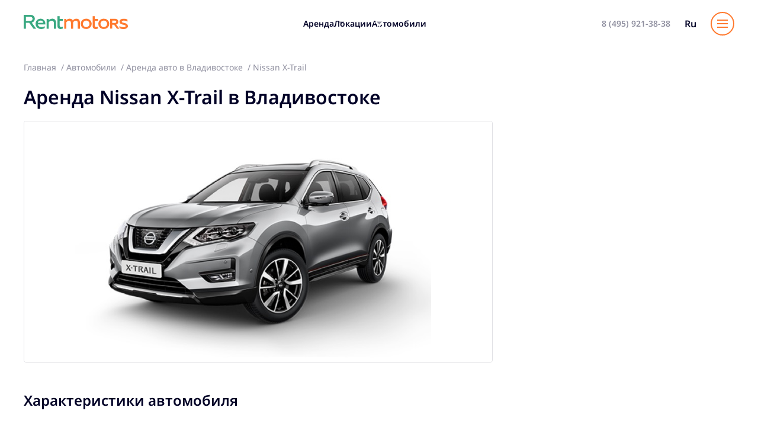

--- FILE ---
content_type: text/html; charset=UTF-8
request_url: https://rentmotors.ru/ru/catalog/russia/vladivostok/nissan-x-trail
body_size: 120707
content:
<!doctype html>
<html hreflang="ru" prefix="og: http://ogp.me/ns# article: http://ogp.me/ns/article# profile: http://ogp.me/ns/profile# fb: http://ogp.me/ns/fb#">
    <head>
        <meta charset="UTF-8" />
        <link
            rel="icon"
            type="image/svg+xml"
            href="https://rentmotors.ru/favicon.svg"
        />
        <meta
            name="viewport"
            content="width=device-width, initial-scale=1.0"
        />


                <link rel="alternate" hreflang="ru" href="https://rentmotors.ru/ru/catalog/russia/vladivostok/nissan-x-trail" />
        <link rel="alternate" hreflang="en" href="https://rentmotors.ru/en/catalog/russia/vladivostok/nissan-x-trail" />
        <link rel="alternate" hreflang="zh-cn" href="https://rentmotors.ru/en/catalog/russia/vladivostok/nissan-x-trail" />
        

        
        <meta
            name="viewport"
            content="width=device-width, initial-scale=1.0"
        />
        
                <title>Аренда авто Nissan X-Trail в Владивосток — компания RentMotors</title>
        <meta name="description" content="Арендовать машину Nissan X-Trail по выгодной цене в городе Владивосток . 35 станций аренды работают 24/7. Доступны аренда детских кресел и навигаторов. ">
        <meta property="og:title" content="Аренда авто Nissan X-Trail в Владивосток — компания RentMotors" />
        <meta property="og:description" content="Арендовать машину Nissan X-Trail по выгодной цене в городе Владивосток . 35 станций аренды работают 24/7. Доступны аренда детских кресел и навигаторов." />
        <meta property="og:image" content="https://rentmotors.ru/images/rentmotors-og-logo.jpg" />
        <meta property="og:type" content="website" />
        <meta property="og:url" content="https://rentmotors.ru/ru/catalog/russia/vladivostok/nissan-x-trail" />
        




        

                <link rel="canonical" href="https://rentmotors.ru/ru/catalog/russia/vladivostok/nissan-x-trail"/>
        

        

        <!-- Google tag (gtag.js) -->
        <script
            async
            src="https://www.googletagmanager.com/gtag/js?id=G-SZVR8CVTQG"
        ></script>
        <script>
            window.dataLayer = window.dataLayer || []
            function gtag() {
                dataLayer.push(arguments)
            }
            gtag('js', new Date())

            gtag('config', 'G-SZVR8CVTQG')
        </script>

        <meta
            name="yandex-verification"
            content="278d7705cda161fd"
        />

        <!-- Yandex.Metrika counter -->
        <script type="text/javascript">
            ;(function (m, e, t, r, i, k, a) {
                m[i] =
                    m[i] ||
                    function () {
                        ;(m[i].a = m[i].a || []).push(arguments)
                    }
                m[i].l = 1 * new Date()
                for (var j = 0; j < document.scripts.length; j++) {
                    if (document.scripts[j].src === r) {
                        return
                    }
                }
                ;(k = e.createElement(t)),
                    (a = e.getElementsByTagName(t)[0]),
                    (k.async = 1),
                    (k.src = r),
                    a.parentNode.insertBefore(k, a)
            })(
                window,
                document,
                'script',
                'https://mc.yandex.ru/metrika/tag.js',
                'ym',
            )
            
            ym(34148780, 'init', {
                clickmap: true,
                trackLinks: true,
                accurateTrackBounce: true,
                webvisor: true,
                trackHash: true,
            })
        </script>
        <noscript>
            <div>
                <img
                    src="https://mc.yandex.ru/watch/22537453"
                    style="position: absolute; left: -9999px"
                    alt=""
                />
            </div>
        </noscript>
        <!-- /Yandex.Metrika counter -->


        
        
        <link rel="stylesheet" href="https://rentmotors.ru/assets/css/index.css">
                                    <link rel="stylesheet" href="https://rentmotors.ru/assets/css/DateRangeComponent.css">
                            <link rel="stylesheet" href="https://rentmotors.ru/assets/css/car.css">
                            <link rel="stylesheet" href="https://rentmotors.ru/assets/css/SelectPlaceComponent.css">
                            <script type="module" crossorigin src="https://rentmotors.ru/assets/js/chunks/vendor.js"></script>
        <script type="module" crossorigin src="https://rentmotors.ru/assets/js/chunks/index.js"></script>
                                    <script type="module" crossorigin src="https://rentmotors.ru/assets/js/car.js"></script>
                                                        <script type="module" crossorigin src="https://rentmotors.ru/assets/js/chunks/DateRangeComponent.js"></script>
                            <script type="module" crossorigin src="https://rentmotors.ru/assets/js/chunks/orderStore.js"></script>
                            <script type="module" crossorigin src="https://rentmotors.ru/assets/js/chunks/priceFormat.js"></script>
                            <script type="module" crossorigin src="https://rentmotors.ru/assets/js/chunks/SelectPlaceComponent.js"></script>
                            <script type="module" crossorigin src="https://rentmotors.ru/assets/js/chunks/CalculatorComponent.vue_vue_type_script_setup_true_lang.js"></script>
                            <script type="module" crossorigin src="https://rentmotors.ru/assets/js/chunks/_plugin-vue_export-helper.js"></script>
                    
        <meta name="yandex-verification" content="57eb7dc3971cfac9" />
        <meta name="google-site-verification" content="UiawQ7fx4Ev-M-qupKutfyNt5QmQqwT74PiM2eafXOI" />


        <style>
        .catalog-products-count-header {
            display: none;
        }
        
        .catalog-product-options-header {
            display: none;
        }
        </style>

        <style>
        .cookies__wrapper {
            background: #0000266e;
        }


        .promotion-header a {
            color: #ff7a2f;
        }

        em {
            font-family: initial;
        }


        @media only screen and (max-width: 768px) {
        .wrap_ace7 {
            position: fixed !important;
            bottom: 80px !important;
        }
        }
        </style>


        <style>
        .order-load-wrapper {
            position: relative;
            margin-top: 50px;
        }

        .order-load-container {
            position: relative;
            display: flex;
            justify-content: center;
        }
        </style>
    </head>

    <body>
        <style>
.services-submenu-header-btn {
  position: relative;
}

.services-submenu-header {
  position: absolute;
  top: 100%;
  left: -20px;
  background: white;
  padding-top: 20px;
  padding-bottom: 20px;
  padding-left: 20px;
  padding-right: 20px;
  width: 180px;
  text-align: left;
  z-index: 1000;
  display: none;
}

.services-submenu-header-btn svg {
  position: absolute;
  top: 50%;
  right: -20px;
  display: inline-block;
  width: 15px;
  height: 10px;
  fill: #8f8f9f;
  stroke: #fff;
  stroke-width: 2px;
  transform: translateY(-50%);
  transition: 0.5s ease-out;
  transition-property: transform;
}

.services-submenu-header-btn:hover > .services-submenu-header {
  display: block;
}

.services-submenu-header-btn svg:hover > .services-submenu-header {
  display: block;
}

.services-submenu-header-btn:hover > svg {
  position: absolute;
  top: 50%;
  right: -20px;
  display: inline-block;
  width: 15px;
  height: 10px;
  fill: #8f8f9f;
  stroke: #fff;
  stroke-width: 2px;
  transform: translateY(-50%) rotateZ(180deg);
  transition: 0.5s ease-out;
  transition-property: transform;
}


.services-submenu-header-btn .services-submenu-header .services-submenu-header {
  width: 500px;
}

.services-submenu-option-header {
  width: 350px;
}

.services-submenu-header-btn .services-submenu-header-btn svg {
  position: absolute;
  top: 50%;
  right: 20px;
  display: inline-block;
  width: 15px;
  height: 10px;
  fill: #8f8f9f;
  stroke: #fff;
  stroke-width: 2px;
  transform: translateY(-50%);
  transition: 0.5s ease-out;
  transition-property: transform;
}

.services-submenu-header-btn .services-submenu-header-btn:hover > svg {
  position: absolute;
  top: 50%;
  right: 20px;
  display: inline-block;
  width: 15px;
  height: 10px;
  fill: #8f8f9f;
  stroke: #fff;
  stroke-width: 2px;
  transform: translateY(-50%) rotateZ(180deg);
  transition: 0.5s ease-out;
  transition-property: transform;
}

.services-submenu-header .services-submenu-header .services-submenu-container {
  display: grid;
  grid-template-rows: 1fr;
  grid-template-columns: 1fr 1fr 1fr;
  grid-gap: 10px;
}

.services-submenu-option-container {
  display: grid;
  grid-template-rows: 1fr;
  grid-template-columns: 1fr 1fr;
  grid-gap: 10px;
}

.services-submenu-header .services-submenu-header .services-menu-header-btn {
  padding-top: 10px;
  padding-bottom: 10px;
  padding-left: 0px;
  padding-right: 20px;
  text-align: left;
}

.submenu-option-header-btn {
  position: relative;
  margin-top: 20px;
  padding-top: 10px;
  border-top: 1px solid #ff7a2f;
}

.submenu-option-container-btn {
  position: relative;
}


.promotions-btn {
  color: #ff7a2f;
}


@media only screen and (max-width: 768px) {
.services-menu-header {
  display: none;
}
}





.glavnaya-akcii-zagolovok {
  margin-bottom: 30px;
  text-align: center;
}

.glavnaya-our-cars-zagolovok {
  margin-bottom: 30px;
  text-align: center;
}
</style>


<style>
.catalog-option-header-description a {
  color: #ff7a2f;
  text-decoration: underline;
  transition: 0.5s ease-out;
  transition-property: color, text-decoration;
}

.catalog-option-header-description a:hover {
  color: #ff7a2f;
  text-decoration: none;
  transition: 0.5s ease-out;
  transition-property: color, text-decoration;
}
</style>


<style>
.catalog-airport-advantages-wrapper {
  position: relative;
  margin-top: 100px;
}

.catalog-airport-about-wrapper {
  position: relative;
}


@media only screen and (max-width: 768px) {
.catalog-airport-advantages-wrapper {
  position: relative;
  margin-top: 50px;
}
}
</style>





<style>
.question-card-header {
  background: white;
  margin-top: 100px;
}

.question-card-container {
  margin-top: 30px;
  margin-left: auto;
  margin-right: auto;
  padding-left: 20px;
  padding-right: 20px;
  max-width: 1200px;
}

.question-card-h1 {
  color: #000026;
  font-size: 48px;
  font-weight: 600;
  text-align: center;
}

.question-card-header-description {
  position: relative;
  background: white;
  padding: 20px;
  margin-top: 20px;
  border: 1px solid #000026;
}

.question-card {
  position: relative;
  color: #000026;
  font-size: 18px;
  font-weight: bold;
  text-align: left;
  cursor: pointer;
}

.question-card-description {
  color: #000026;
  font-size: 18px;
  padding-top: 0px;
  text-align: left;
  height: 0px;
  opacity: 0;
  visibility: hidden;
  transition: 1s ease-out;
  transition-property: height, opacity, padding-top;
}

.question-card-header-description:nth-child(1) {
  margin-top: 0px;
}

.question-description {
  height: auto;
  opacity: 1;
  visibility: visible;
  padding-top: 10px;
  transition: 1s ease-out;
  transition-property: height, opacity, padding-top;
}

.question-card-description .question-information-description:nth-child(2) {
  margin-top: 20px;
}

.question-card:after {
  position: absolute;
  top: -5px;
  right: 10px;
  content: "";
  mask: url("data:image/svg+xml,%3Csvg width='40' height='40' viewBox='0 0 40 40' fill='none' xmlns='http://www.w3.org/2000/svg'%3E%3Cpath d='M20.0002 21.9531L28.2502 13.7031L30.6069 16.0598L20.0002 26.6665L9.39355 16.0598L11.7502 13.7031L20.0002 21.9531Z' fill='%23000026'/%3E%3C/svg%3E%0A");
  background-color: #000026;
  width: 2.5rem;
  height: 2.5rem;
  min-width: 40px;
  transform: rotateZ(0deg);
  transition: 0.5s ease-out;
  transition-property: transform;
}

.question-card-active:after {
  position: absolute;
  top: -5px;
  right: 10px;
  content: "";
  mask: url("data:image/svg+xml,%3Csvg width='40' height='40' viewBox='0 0 40 40' fill='none' xmlns='http://www.w3.org/2000/svg'%3E%3Cpath d='M20.0002 21.9531L28.2502 13.7031L30.6069 16.0598L20.0002 26.6665L9.39355 16.0598L11.7502 13.7031L20.0002 21.9531Z' fill='%23000026'/%3E%3C/svg%3E%0A");
  background-color: #000026;
  width: 2.5rem;
  height: 2.5rem;
  min-width: 40px;
  transform: rotateZ(180deg);
  transition: 0.5s ease-out;
  transition-property: transform;
}

.question-description-btn {
  color: #ff7a2f;
}

.question-email-btn {
  color: #ff7a2f;
}


@media only screen and (max-width: 768px) {
.question-card-header {
  background: white;
  margin-top: 50px;
}

.question-card-h1 {
  color: #000026;
  font-size: 24px;
  font-weight: 600;
  text-align: center;
}

.question-card {
  position: relative;
  color: #000026;
  font-size: 14px;
  font-weight: bold;
  text-align: left;
  cursor: pointer;
}

.question-option-card {
  max-width: 230px;
}

.question-card-description {
  color: #000026;
  font-size: 14px;
}

.question-card:after {
  position: absolute;
  top: -5px;
  right: -10px;
  content: "";
  mask: url("data:image/svg+xml,%3Csvg width='40' height='40' viewBox='0 0 40 40' fill='none' xmlns='http://www.w3.org/2000/svg'%3E%3Cpath d='M20.0002 21.9531L28.2502 13.7031L30.6069 16.0598L20.0002 26.6665L9.39355 16.0598L11.7502 13.7031L20.0002 21.9531Z' fill='%23000026'/%3E%3C/svg%3E%0A");
  background-color: #000026;
  width: 2.5rem;
  height: 2.5rem;
  min-width: 40px;
  transform: rotateZ(0deg);
  transition: 0.5s ease-out;
  transition-property: transform;
}

.question-card-active:after {
  position: absolute;
  top: -5px;
  right: -10px;
  content: "";
  mask: url("data:image/svg+xml,%3Csvg width='40' height='40' viewBox='0 0 40 40' fill='none' xmlns='http://www.w3.org/2000/svg'%3E%3Cpath d='M20.0002 21.9531L28.2502 13.7031L30.6069 16.0598L20.0002 26.6665L9.39355 16.0598L11.7502 13.7031L20.0002 21.9531Z' fill='%23000026'/%3E%3C/svg%3E%0A");
  background-color: #000026;
  width: 2.5rem;
  height: 2.5rem;
  min-width: 40px;
  transform: rotateZ(180deg);
  transition: 0.5s ease-out;
  transition-property: transform;
}
}
</style>





<style>
.contacts-wrapper {
  margin-bottom: 50px;
}

.contacts-container {
  margin-top: 0px;
}

.contacts-zagolovok-container {
  display: grid;
  grid-template-rows: 1fr;
  grid-template-columns: 1fr;
  grid-gap: 30px;
}

.contacts-zagolovok-information {
  color: #000026;
  font-size: 16px;
}

.contacts-callback-btn {
  color: #ff7a2f;
  font-weight: bold;
}

.contacts-phone1-btn {
  color: black;
  font-weight: bold;
}

.contacts-phone2-btn {
  color: black;
  font-weight: bold;
}

.contacts-description span {
  font-weight: bold;
}

.contacts-social-header {
  margin-top: 20px;
}

.contacts-social-container {
  display: flex;
  align-items: center;
  grid-gap: 20px;
  max-width: 150px;
  margin-top: 20px;
}

.contacts-social-zagolovok {
  color: black;
  font-size: 30px;
  font-weight: bold;
}

.contacts-map-wrapper {
  margin-top: 30px;
}

.contacts-requisites-wrapper {
  margin-top: 30px;
}

.contacts-requisites-container {
  margin-top: 20px;
}

.contacts-requisites-h1 {
  color: black;
  font-size: 30px;
  font-weight: bold;
}

.requisites-container {
  display: grid;
  grid-template-rows: 1fr;
  grid-template-columns: 1fr 1fr;
}

.requisites-header-option {
  padding: 20px;
  border: 1px solid black;
  border-bottom: transparent;
}

.contacts-requisites-wrapper .requisites-header:nth-last-child(1) .requisites-header-option {
  border-bottom: 1px solid black;
}

.requisites-information1 .requisites-container-option {
  display: grid;
}

.requisites-information2 .requisites-container-option {
  display: grid;
}

.requisites-email .requisites-container-option {
  display: grid;
}

.requisites-container-option {
  word-wrap: break-word;
}

.requisites-option-description {
  color: black;
  font-size: 18px;
}

.requisites-option-span {
  font-weight: bold;
}

.requisites-option-email-btn {
  color: black;
  font-size: 18px;
  text-decoration: underline;
}

.requisites-option-btn {
  color: black;
  font-size: 18px;
}

.requisites-option-phone-btn {
  color: black;
  font-size: 18px;
}

.contacts-map iframe {
  width: 100%;
}

.contacts-requisites-description-container .contacts-requisites-description:nth-child(n+1) {
  /* margin-top: 10px; */
}

.contacts-requisites-description {
  color: black;
  font-size: 18px;
}


@media only screen and (max-width: 991px) {
.contacts-wrapper {
  margin-bottom: 50px;
}

.contacts-description span {
  font-weight: bold;
}

.contacts-social-header {
  margin-top: 20px;
  max-width: 150px;
}

.contacts-social-container {
  display: flex;
  align-items: center;
  grid-gap: 20px;
}

.contacts-social-zagolovok {
  color: black;
  font-size: 24px;
  font-weight: bold;
}

.contacts-map-wrapper {
  margin-top: 30px;
}

.contacts-requisites-wrapper {
  margin-top: 30px;
}

.contacts-requisites-container {
  margin-top: 20px;
}

.contacts-requisites-h1 {
  color: black;
  font-size: 30px;
  font-weight: bold;
}

.requisites-container {
  display: grid;
  grid-template-rows: 1fr;
  grid-template-columns: 150px 180px;
}

.requisites-header-option {
  padding: 20px;
  border: 1px solid black;
  border-bottom: transparent;
}

.contacts-requisites-wrapper .requisites-header:nth-last-child(1) .requisites-header-option {
  border-bottom: 1px solid black;
}

.requisites-information1 .requisites-container-option {
  display: grid;
}

.requisites-information2 .requisites-container-option {
  display: grid;
}

.requisites-email .requisites-container-option {
  display: grid;
}

.requisites-container-option {
  word-wrap: break-word;
}

.requisites-option-description {
  color: black;
  font-size: 14px;
}

.requisites-option-span {
  font-weight: bold;
}

.requisites-option-email-btn {
  color: black;
  font-size: 14px;
  text-decoration: underline;
}

.requisites-option-btn {
  color: black;
  font-size: 14px;
}

.requisites-option-phone-btn {
  color: black;
  font-size: 14px;
}
}





.catalog-address-wrapper {
  position: relative;
  margin-top: 50px;
  margin-bottom: 50px;
}

.catalog-address-container {
  position: relative;
  margin-left: auto;
  margin-right: auto;
  max-width: 1216px;
  display: grid;
  grid-template-rows: 1fr;
  grid-template-columns: 1fr 1fr;
  grid-gap: 20px;
  border: 2px solid black;
  padding-top: 20px;
  padding-bottom: 20px;
  padding-left: 20px;
  padding-right: 20px;
}


.catalog-description-header {
  position: relative;
  margin-top: 100px;
}


@media only screen and (max-width: 991px) {
.catalog-address-wrapper {
  position: relative;
  margin-top: 50px;
  margin-bottom: 50px;
}

.catalog-address-container {
  position: relative;
  margin-left: auto;
  margin-right: auto;
  max-width: 1216px;
  display: grid;
  grid-template-rows: 1fr;
  grid-template-columns: 1fr;
  grid-gap: 50px;
  border: 2px solid black;
  padding-top: 20px;
  padding-bottom: 20px;
  padding-left: 20px;
  padding-right: 20px;
}


.catalog-description-header {
  position: relative;
  margin-top: 50px;
}
}





@media only screen and (max-width: 991px) {
.breadcrumbs .flex {
  overflow-x: scroll;
  max-width: 300px;
}

.breadcrumbs .breadcrumb {
  position: relative;
  display: flex;
}

.breadcrumbs .breadcrumb .breadcrumb-btn {
  position: relative;
}

.breadcrumbs .breadcrumb .breadcrumb-description-span {
  position: relative;
  width: max-content;
  display: block;
}

.breadcrumbs .breadcrumb:not(:last-child):after {
  margin-left: 10px;
  margin-right: 10px;
}
}


.mobile-phone-header-btn {
  position: relative;
  display: none;
}

.mobile-telegram-header-btn {
  position: relative;
  display: none;
}

.mobile-close-btn {
  background: url("/images/mobile-close-btn.png") no-repeat;
  background-size: contain !important;
  background-position: center !important;
  width: 38px;
  height: 38px;
  cursor: pointer;
  z-index: 10000;
}

.menu .close {
  display: none;
}


@media only screen and (max-width: 991px) {
.menu_button {
  background: url(/images/menu.svg) no-repeat;
  background-position: center !important;
  background-size: contain !important;
  width: 30px;
  height: 30px;
}

.logo img {
  max-width: 150px;
}

.header .container {
  display: flex;
  align-items: center;
}

.header .container .callback-menu-option-header {
  display: flex;
  align-items: center;
  grid-gap: 10px;
}

.mobile-close-btn {
  background: url("/images/mobile-close-btn.png") no-repeat;
  background-size: contain !important;
  background-position: center !important;
  width: 30px;
  height: 30px;
  cursor: pointer;
}

.mobile-phone-header-btn {
  position: relative;
  display: block;
}

.mobile-phone-btn {
  position: relative;
}

.mobile-phone-img {
  width: 25px;
}


.mobile-telegram-header-btn {
  position: relative;
  display: block;
}

.mobile-telegram-btn {
  position: relative;
}

.mobile-telegram-img {
  width: 30px;
  height: 38px;
}

.mobile-header-hr {
  display: none;
}
}


@media only screen and (max-width: 380px) {
.logo img {
  max-width: 130px;
}
}


@media only screen and (max-width: 360px) {
.logo img {
  transform: scale(1.2);
  max-width: 100px;
}
}
</style>


<header class="header">
    <input type="hidden" class="hreflang" value="/ru">
      
  <div class="container flex items-center justify-between">
    <a
      href="https://rentmotors.ru/ru"
      class="logo"
    >

      <img src="/images/logo.svg" />
    </a>





    




<nav class="nav">
  

<div class="services-menu-header"> 
  <div class="services-menu-container">
    <div class="services-submenu-header-btn"> 
      <a href="/ru/create-order" class="services-btn">Аренда</a>

      <svg viewBox="0 0 11 7" fill="none" xmlns="http://www.w3.org/2000/svg">
        <path d="M0.999999 1L5.5 6L10 0.999999"></path>
      </svg>

      <div class="services-submenu-header services-submenu-option-header">
        <div class="services-submenu-container services-submenu-option-container">
          <div class="services-menu-header-btn"> 
            <a href="/ru/catalog/russia/moskva" class="services-btn">Москва</a>
          </div>

          <div class="services-menu-header-btn"> 
            <a href="/ru/catalog/russia/sankt-peterburg" class="services-btn">Санкт-Петербург</a>
          </div>

          <div class="services-menu-header-btn"> 
            <a href="/ru/catalog/russia/ekaterinburg" class="services-btn">Екатеринбург</a>
          </div>

          <div class="services-menu-header-btn"> 
            <a href="/ru/catalog/russia/sochi" class="services-btn">Сочи</a>
          </div>

          <div class="services-menu-header-btn"> 
            <a href="/ru/catalog/russia/kazan" class="services-btn">Казань</a>
          </div>
        </div>

        <div class="submenu-option-header-btn">
          <div class="submenu-option-container-btn">
            <a href="/ru/catalog" class="services-btn submenu-option-btn">Все города</a>
          </div>
        </div>
      </div>
    </div>
  </div> 
</div>


<div class="services-menu-header"> 
  <div class="services-menu-container">
    <div class="services-submenu-header-btn"> 
      <a href="/ru/stations" class="services-btn">Локации</a>

      <svg viewBox="0 0 11 7" fill="none" xmlns="http://www.w3.org/2000/svg">
        <path d="M0.999999 1L5.5 6L10 0.999999"></path>
      </svg>


      <div class="services-submenu-header">
        <div class="services-submenu-container">
          <div class="services-submenu-header-btn"> 
            <a href="javascript:void(0);" class="services-btn">Аэропорты</a>

            <svg viewBox="0 0 11 7" fill="none" xmlns="http://www.w3.org/2000/svg">
              <path d="M0.999999 1L5.5 6L10 0.999999"></path>
            </svg>


            <div class="services-submenu-header">
              <div class="services-submenu-container">
                <div class="services-menu-header-btn"> 
                  <a href="/ru/airport/russia/moskva/sheremetevo" class="services-btn">Москва, Шереметьево</a>
                </div>

                <div class="services-menu-header-btn"> 
                  <a href="/ru/airport/russia/moskva/domodedovo" class="services-btn">Москва, Домодедово</a>
                </div>

                <div class="services-menu-header-btn"> 
                  <a href="/ru/airport/russia/moskva/zhukovskoe" class="services-btn">Москва, Жуковский</a>
                </div>

                <div class="services-menu-header-btn"> 
                  <a href="/ru/airport/russia/moskva/vnukovo" class="services-btn">Москва, Внуково</a>
                </div>

                <div class="services-menu-header-btn"> 
                  <a href="/ru/airport/russia/sankt-peterburg" class="services-btn">Санкт-Петербург</a>
                </div>

                <div class="services-menu-header-btn"> 
                  <a href="/ru/airport/russia/sochi" class="services-btn">Сочи</a>
                </div>

                <div class="services-menu-header-btn"> 
                  <a href="/ru/airport/russia/volgograd" class="services-btn">Волгоград</a>
                </div>

                <div class="services-menu-header-btn"> 
                  <a href="/ru/airport/russia/vladivostok" class="services-btn">Владивосток</a>
                </div>
                
                <div class="services-menu-header-btn"> 
                  <a href="/ru/airport/russia/vladikavkaz" class="services-btn">Владикавказ</a>
                </div>

                <div class="services-menu-header-btn"> 
                  <a href="/ru/airport/russia/ekaterinburg" class="services-btn">Екатеринбург</a>
                </div>

                <div class="services-menu-header-btn"> 
                  <a href="/ru/airport/russia/irkutsk" class="services-btn">Иркутск</a>
                </div>

                <div class="services-menu-header-btn"> 
                  <a href="/ru/airport/russia/kazan" class="services-btn">Казань</a>
                </div>

                <div class="services-menu-header-btn"> 
                  <a href="/ru/airport/russia/kaliningrad" class="services-btn">Калининград</a>
                </div>

                <div class="services-menu-header-btn"> 
                  <a href="/ru/airport/russia/maxackala" class="services-btn">Махачкала</a>
                </div>

                <div class="services-menu-header-btn"> 
                  <a href="/ru/airport/russia/mineralnye-vody" class="services-btn">Минеральные воды</a>
                </div>

                <div class="services-menu-header-btn"> 
                  <a href="/ru/airport/russia/murmansk" class="services-btn">Мурманск</a>
                </div>

                <div class="services-menu-header-btn"> 
                  <a href="/ru/airport/russia/novosibirsk" class="services-btn">Новосибирск</a>
                </div>

                
                <div class="services-menu-header-btn"> 
                  <a href="/ru/airport/russia/samara" class="services-btn">Самара</a>
                </div>
                
                <div class="services-menu-header-btn"> 
                  <a href="/ru/airport/russia/simferopol" class="services-btn">Симферополь</a>
                </div>
                
                <div class="services-menu-header-btn"> 
                  <a href="/ru/airport/russia/ufa" class="services-btn">Уфа</a>
                </div>
                
                <div class="services-menu-header-btn"> 
                  <a href="/ru/airport/russia/tbilisi" class="services-btn">Тбилиси</a>
                </div>

                <div class="services-menu-header-btn"> 
                  <a href="/ru/airport/russia/erevan" class="services-btn">Ереван</a>
                </div>

                <div class="services-menu-header-btn"> 
                  <a href="/ru/airport/russia/minsk" class="services-btn">Минск</a>
                </div>

                <div class="services-menu-header-btn"> 
                  <a href="/ru/airport/russia/gorno-altaysk" class="services-btn">Горно-Алтайск</a>
                </div>

                <div class="services-menu-header-btn"> 
                  <a href="/ru/airport/russia/niznii-novgorod" class="services-btn">Нижний Новгород</a>
                </div>

                <div class="services-menu-header-btn"> 
                  <a href="/ru/airport/russia/krasnoyarsk" class="services-btn">Красноярск</a>
                </div>

                <div class="services-menu-header-btn"> 
                  <a href="/ru/airport/albaniia/tirana" class="services-btn">Тирана</a>
                </div>

                <div class="services-menu-header-btn"> 
                  <a href="/ru/airport/cernogoriia/tivat" class="services-btn">Тиват</a>
                </div>
                
                <div class="services-menu-header-btn">
                  <a href="/ru/airport/cernogoriia/podgorica" class="services-btn">Подгорица</a>
                </div>
                
                <div class="services-menu-header-btn"> 
                  <a href="/ru/airport/cernogoriia/budva" class="services-btn">Будва</a>
                </div>
              </div>
            </div>
          </div>
        </div>
      </div>


    </div>
  </div> 
</div>


  <a href="/ru/catalog" class="hidden md:block">Автомобили</a>
  <a href="/ru/services" class="hidden xl:block">Услуги</a>
  <a href="/ru/booking-management" class="hidden xl:block">Моё бронирование</a>
</nav>








    

    <div class="flex items-center callback-menu-option-header">
      

      <style>
      .callback-menu-option-header {
        display: flex;
        grid-gap: 5px;
      }

      .callback-submenu-header-btn {
        position: relative;
        display: flex;
        align-items: center;
        grid-gap: 20px;
      }

      .callback-submenu-header {
        position: absolute;
        top: 100%;
        left: -20px;
        background: white;
        padding-top: 20px;
        padding-bottom: 20px;
        padding-left: 20px;
        padding-right: 20px;
        width: 180px;
        text-align: center;
        z-index: 1000;
        display: none;
      }

      .callback-submenu-header-btn svg {
        position: absolute;
        top: 50%;
        right: -20px;
        display: inline-block;
        width: 15px;
        height: 10px;
        fill: #8f8f9f;
        stroke: #fff;
        stroke-width: 2px;
        transform: translateY(-50%);
        transition: 0.5s ease-out;
        transition-property: transform;
      }

      .callback-submenu-header-btn:hover > .callback-submenu-header {
        display: block;
      }

      .callback-submenu-header-btn svg:hover > .callback-submenu-header {
        display: block;
      }

      .callback-submenu-header-btn:hover > svg {
        position: absolute;
        top: 50%;
        right: -20px;
        display: inline-block;
        width: 15px;
        height: 10px;
        fill: #8f8f9f;
        stroke: #fff;
        stroke-width: 2px;
        transform: translateY(-50%) rotateZ(180deg);
        transition: 0.5s ease-out;
        transition-property: transform;
      }


      .header-menu-whatsapp-img {
        max-width: 30px;
        width: 100%;
      }


      @media only screen and (max-width: 768px) {
      .callback-menu-header {
        display: block;
      }
      
      .callback-menu-option-header {
        display: flex;
        grid-gap: 0px;
      }
      }
      </style>


      

      <div class="callback-menu-header">
        <div class="callback-menu-container">
          <div class="callback-submenu-header-btn">
            <a href="tel:+7 (495) 921-38-38" class="text-gray-2 font-semibold text-sm xl:text-base hidden md:block" onclick="ym(34148780,'reachGoal','ru-Shapka-Klik-na-nomer-telefona')">8 (495) 921-38-38</a>

                      </div>
        </div> 
      </div>


      <div class="mx-3"></div>

                
              
        <div style="display:block;" class="services-menu-header">
          <div class="services-menu-container">
            <div class="services-submenu-header-btn">
              
              <div class="language-js font-semibold hover:text-orange-1 cursor-pointer capitalize">
                  ru
              </div>
          
              <!--<svg viewBox="0 0 11 7" fill="none" xmlns="http://www.w3.org/2000/svg">
                <path d="M0.999999 1L5.5 6L10 0.999999"></path>
              </svg>-->
          
              <div class="services-submenu-header">
                <div class="services-submenu-container">
                  <div class="services-submenu-header-btn" style="margin-top:10px;">
                    <a
                        href="https://rentmotors.ru/ru/catalog/russia/vladivostok/nissan-x-trail"
                        onclick="ym(34148780,'reachGoal','ru-Shapka-Smena-yazyka')"
                    >
                        <div class="language-js font-semibold hover:text-orange-1 cursor-pointer capitalize services-btn">
                          Русский
                        </div>
                    </a>
                  </div>
                  <div class="services-submenu-header-btn" style="margin-top:10px;">
                    <a
                        href="https://rentmotors.ru/en/catalog/russia/vladivostok/nissan-x-trail"
                        onclick="ym(34148780,'reachGoal','ru-Shapka-Smena-yazyka')"
                    >
                        <div class="language-js font-semibold hover:text-orange-1 cursor-pointer capitalize services-btn">
                            English
                        </div>
                    </a>
                  </div>
                  <div class="services-submenu-header-btn" style="margin-top:10px;">
                    <a
                        href="https://rentmotors.ru/cn/catalog/russia/vladivostok/nissan-x-trail"
                        onclick="ym(34148780,'reachGoal','ru-Shapka-Smena-yazyka')"
                    >
                        <div class="language-js font-semibold hover:text-orange-1 cursor-pointer capitalize services-btn">
                            中国人
                        </div>
                    </a>
                  </div>
                </div>
              </div>
            </div>
          </div>
        </div>
        
        
        
        <!--<div class="services-menu-header"> 
          <div class="services-menu-container">
            <div class="services-menu-header-btn">
              
              <div class="services-submenu-header"> 
                <div class="services-submenu-container">
                  <div class="services-subbmenu-header-btn">
                  <a
                      href="https://rentmotors.ru/en/catalog/russia/vladivostok/nissan-x-trail"
                      onclick="ym(34148780,'reachGoal','ru-Shapka-Smena-yazyka')"
                  >
                      <div class="language-js font-semibold hover:text-orange-1 cursor-pointer capitalize">
                          ru
                      </div>
                  </a>
                  </div>
                </div>
              </div>
            </div>
          </div>
        </div>-->
      

      <div class="mobile-phone-header-btn">
        <a href="tel:+74959213838" class="mobile-phone-btn">
          <img src="/images/phone-mobile-btn.png" class="mobile-phone-img">
        </a>
      </div>


      <!--<div class="mobile-telegram-header-btn">
        <a href="https://t.me/rentmotors_bot" class="mobile-telegram-btn" target="_blank">
          <img src="/images/socials/telegram1.svg" class="mobile-telegram-img">
        </a>
      </div>-->

      <div class="mx-3 mobile-header-hr"></div>

      <div
        id="v-menu"
        class="flex"
      ></div>
    </div>


  </div>
</header>

        
















    <main>
      

      <section class="breadcrumbs" itemscope itemtype="https://schema.org/BreadcrumbList">
        <div class="container">
          <ul class="flex">
              <li class="breadcrumb" itemprop="itemListElement" itemscope itemtype="https://schema.org/ListItem">
                <a href="https://rentmotors.ru/ru" title="Главная" itemprop="item" class="breadcrumb-btn">
                  <span itemprop="name" class="breadcrumb-description-span">Главная</span>
                </a>

                <meta itemprop="position" content="1">
              </li>

              <li class="breadcrumb" itemprop="itemListElement" itemscope itemtype="https://schema.org/ListItem">
                <a href="/ru/catalog" title="Автомобили" itemprop="item" class="breadcrumb-btn">
                                    <span itemprop="name" class="breadcrumb-description-span">Автомобили</span>
                </a>

                <meta itemprop="position" content="2">
              </li>

              <li class="breadcrumb" itemprop="itemListElement" itemscope itemtype="https://schema.org/ListItem">
                <a href="https://rentmotors.ru/ru/catalog/russia/vladivostok" title="Аренда авто в Владивостоке" itemprop="item" class="breadcrumb-btn">
                                    <span itemprop="name" class="breadcrumb-description-span">Аренда авто в Владивостоке</span>
                </a>

                <meta itemprop="position" content="3">
              </li>

            
            <li class="breadcrumb" itemprop="itemListElement" itemscope itemtype="https://schema.org/ListItem">
              <span itemprop="name" class="breadcrumb-description-span">Nissan X-Trail</span>
              
              <meta itemprop="position" content="4">
            </li>
          </ul>
        </div>
      </section>


      <div class="catalog-product-wrapper" itemscope itemtype="http://schema.org/Product">
      <section class="pb-4 lg:pb-6">
        <div class="container">
                    <h1 itemprop="name">Аренда Nissan X-Trail в Владивостоке</h1>
          <meta itemprop="description" content="Nissan X-Trail" />
        </div>
      </section>

      <section class="car">
      <style>
      .product-card-specifications-zagolovok {
        color: #000026;
        font-size: 24px;
        font-weight: 600;
        margin-top: 35px;
        margin-bottom: 20px;
      }

      .product-card-service-zagolovok {
        color: #000026;
        font-size: 20px;
        font-weight: 600;
      }


      @media only screen and (max-width: 768px) {
      .product-card-specifications-zagolovok {
        color: #000026;
        font-size: 18px;
        font-weight: 600;
        margin-top: 24px;
        margin-bottom: 24px;
      }

      .product-card-service-zagolovok {
        color: #000026;
        font-size: 18px;
        font-weight: 600;
      }
      }
      </style>

        <div class="container grid mb-12 md:mb-16 xl:mb-20">
          <div class="col-span-full lg:col-span-8">
            
            <img
              class="rounded border border-gray-4 w-full"
              src="https://d080eb32-788d-4a0f-9162-ca161411697f.selcdn.net/uplimg/1463639317car.jpg"
              alt="Аренда Nissan X-Trail в Владивостоке"
              itemprop="image"
            />

            <h2>Характеристики автомобиля</h2>

            <div class="product-card-specifications-zagolovok">Общая информация</div>
            <div class="specs" itemprop="offers" itemtype="http://schema.org/AggregateOffer" itemscope>
              <div class="product-info-none">
            <meta itemprop="availability" content="https://schema.org/InStock">
            <meta itemprop="priceCurrency" content="RUB">
            <meta itemprop="lowPrice" content="1500.00">
          </div>
              <div class="spec">
                <div class="spec__name">Трансмиссия</div>
                <div class="spec__value">
                    автоматическая трансмиссия
                </div>
              </div>

              <div class="spec">
                <div class="spec__name">Привод</div>
                <div class="spec__value">
                        Полный привод
                </div>
              </div>






              <div class="spec">
                <div class="spec__name">Класс</div>
                <div class="spec__value">Внедорожник</div>
              </div>

              <div class="spec">
                <div class="spec__name">Кондиционер</div>
                <div class="spec__value">
                        кондиционер
                </div>
              </div>
            </div>

            <div class="product-card-specifications-zagolovok">Вместимость</div>
            <div class="specs">
              <div class="spec">
                <div class="spec__name">Количество мест</div>
                <div class="spec__value">5</div>
              </div>

              <div class="spec">
                <div class="spec__name">Количество дверей</div>
                <div class="spec__value">5</div>
              </div>

              <div class="spec">
                <div class="spec__name">Чемоданы большие</div>
                <div class="spec__value">2</div>
              </div>

              <div class="spec">
                <div class="spec__name">Чемоданы маленькие</div>
                <div class="spec__value">3</div>
              </div>
            </div>

            <h2>Дополнительные услуги</h2>
            <p class="text-sm text-gray-1 mb-8">
                Во время оформления заявки вы можете воспользоваться
              дополнительными услугами, чтобы сделать свою поездку ещё
              комфортнее
            </p>


            

<div class="flex flex-col gap-8">
  <a href="/ru/services/vyezd-za-predely-strany" onclick="ym(34148780,'reachGoal','ru-Avtomobili-Perekhod-na-lyubuyu-uslugu-v-lyuboy-kartochke-konkretnogo-avto')" target="_blank" rel="noopener noreferrer">
    <div class="card card-service">
      <img class="w-12 h-12 md:w-14 md:h-14 lg:w-16 lg:h-16 xl:w-[72px] xl:h-[72px]" src="https://rentmotors.ru/img/fa371741-bd10-411b-90f3-000b6884c29e/viezd-za-predeli-strani.png?fm=jpg&amp;q=80&amp;fit=max&amp;crop=72%2C72%2C2%2C0" alt="">

      <div>
        <div class="product-card-service-zagolovok">Выезд за пределы страны</div>
        <div class="text-sm xl:text-base line-clamp-3">
          Опция требует предварительного согласования
        </div>
      </div>
    </div>
  </a>


  <a href="/ru/services/vozvrat-po-adresu" onclick="ym(34148780,'reachGoal','ru-Avtomobili-Perekhod-na-lyubuyu-uslugu-v-lyuboy-kartochke-konkretnogo-avto')" target="_blank" rel="noopener noreferrer">
    <div class="card card-service">
      <img class="w-12 h-12 md:w-14 md:h-14 lg:w-16 lg:h-16 xl:w-[72px] xl:h-[72px]" src="https://rentmotors.ru/img/fa371741-bd10-411b-90f3-000b6884c29e/vozvrat-po-adresu.png?fm=jpg&amp;q=80&amp;fit=max&amp;crop=72%2C72%2C0%2C0" alt="">

      <div>
        <div class="product-card-service-zagolovok">Возврат по адресу</div>
        <div class="text-sm xl:text-base line-clamp-3">
          Возврат автомобиля в городе
        </div>
      </div>
    </div>
  </a>


  <a href="/ru/services/detskaia-liulka" onclick="ym(34148780,'reachGoal','ru-Avtomobili-Perekhod-na-lyubuyu-uslugu-v-lyuboy-kartochke-konkretnogo-avto')" target="_blank" rel="noopener noreferrer">
    <div class="card card-service">
      <img class="w-12 h-12 md:w-14 md:h-14 lg:w-16 lg:h-16 xl:w-[72px] xl:h-[72px]" src="https://rentmotors.ru/img/fa371741-bd10-411b-90f3-000b6884c29e/detskaya-lulka.png?fm=jpg&amp;q=80&amp;fit=max&amp;crop=72%2C72%2C0%2C0" alt="">

      <div>
        <div class="product-card-service-zagolovok">Детская люлька</div>
        <div class="text-sm xl:text-base line-clamp-3">
          Детская люлька для малышей
        </div>
      </div>
    </div>
  </a>


  <a href="/ru/services/detskoe-kreslo-do-3-let" onclick="ym(34148780,'reachGoal','ru-Avtomobili-Perekhod-na-lyubuyu-uslugu-v-lyuboy-kartochke-konkretnogo-avto')" target="_blank" rel="noopener noreferrer">
    <div class="card card-service">
      <img class="w-12 h-12 md:w-14 md:h-14 lg:w-16 lg:h-16 xl:w-[72px] xl:h-[72px]" src="https://rentmotors.ru/img/fa371741-bd10-411b-90f3-000b6884c29e/kreslo-do-3-let.png?fm=jpg&amp;q=80&amp;fit=max&amp;crop=72%2C72%2C0%2C0" alt="">

      <div>
        <div class="product-card-service-zagolovok">Детское кресло до 3 лет</div>
        <div class="text-sm xl:text-base line-clamp-3">
          Детское кресло для детей от полугода до 3 лет
        </div>
      </div>
    </div>
  </a>


  <a href="/ru/services/detskoe-kreslo-4-7-let" onclick="ym(34148780,'reachGoal','ru-Avtomobili-Perekhod-na-lyubuyu-uslugu-v-lyuboy-kartochke-konkretnogo-avto')" target="_blank" rel="noopener noreferrer">
    <div class="card card-service">
      <img class="w-12 h-12 md:w-14 md:h-14 lg:w-16 lg:h-16 xl:w-[72px] xl:h-[72px]" src="https://rentmotors.ru/img/fa371741-bd10-411b-90f3-000b6884c29e/kreslo-4-7-let.png?fm=jpg&amp;q=80&amp;fit=max&amp;crop=72%2C72%2C0%2C0" alt="">

      <div>
        <div class="product-card-service-zagolovok">Детское кресло 4-7 лет</div>
        <div class="text-sm xl:text-base line-clamp-3">
          Детское кресло для детей от 4 до 7 лет
        </div>
      </div>
    </div>
  </a>


  <a href="/ru/services/detskii-buster" onclick="ym(34148780,'reachGoal','ru-Avtomobili-Perekhod-na-lyubuyu-uslugu-v-lyuboy-kartochke-konkretnogo-avto')" target="_blank" rel="noopener noreferrer">
    <div class="card card-service">
      <img class="w-12 h-12 md:w-14 md:h-14 lg:w-16 lg:h-16 xl:w-[72px] xl:h-[72px]" src="https://rentmotors.ru/img/fa371741-bd10-411b-90f3-000b6884c29e/detskii-buster.png?fm=jpg&amp;q=80&amp;fit=max&amp;crop=72%2C72%2C0%2C0" alt="">

      <div>
        <div class="product-card-service-zagolovok">Детский бустер</div>
        <div class="text-sm xl:text-base line-clamp-3">
          Детский бустер для детей от 7 лет
        </div>
      </div>
    </div>
  </a>


  <a href="/ru/services/dostavka-po-adresu" onclick="ym(34148780,'reachGoal','ru-Avtomobili-Perekhod-na-lyubuyu-uslugu-v-lyuboy-kartochke-konkretnogo-avto')" target="_blank" rel="noopener noreferrer">
    <div class="card card-service">
      <img class="w-12 h-12 md:w-14 md:h-14 lg:w-16 lg:h-16 xl:w-[72px] xl:h-[72px]" src="https://rentmotors.ru/img/e617e558-4db2-45cc-acfe-5f3e9fef4f93/dostavka-po-adresu.png?fm=jpg&amp;q=80&amp;fit=max&amp;crop=72%2C72%2C0%2C0" alt="">

      <div>
        <div class="product-card-service-zagolovok">Доставка по адресу</div>
        <div class="text-sm xl:text-base line-clamp-3">
          Доставка автомобиля по городу
        </div>
      </div>
    </div>
  </a>


  <a href="/ru/services/polnyi-bak" onclick="ym(34148780,'reachGoal','ru-Avtomobili-Perekhod-na-lyubuyu-uslugu-v-lyuboy-kartochke-konkretnogo-avto')" target="_blank" rel="noopener noreferrer">
    <div class="card card-service">
      <img class="w-12 h-12 md:w-14 md:h-14 lg:w-16 lg:h-16 xl:w-[72px] xl:h-[72px]" src="https://rentmotors.ru/img/67ae226a-e200-45ca-989e-b160432dc008/fpo44.jpg?fm=jpg&amp;q=80&amp;fit=max&amp;crop=267%2C267%2C56%2C0" alt="">

      <div>
        <div class="product-card-service-zagolovok">Полный бак</div>
        <div class="text-sm xl:text-base line-clamp-3">
          Оплата заправки полного бака
        </div>
      </div>
    </div>
  </a>


<!--   <a href="/ru/services/navigator" onclick="ym(34148780,'reachGoal','ru-Avtomobili-Perekhod-na-lyubuyu-uslugu-v-lyuboy-kartochke-konkretnogo-avto')" target="_blank" rel="noopener noreferrer">
    <div class="card card-service">
      <img class="w-12 h-12 md:w-14 md:h-14 lg:w-16 lg:h-16 xl:w-[72px] xl:h-[72px]" src="/images/logo.svg" alt="">

      <div>
        <div class="product-card-service-zagolovok">Навигатор</div>
        <div class="text-sm xl:text-base line-clamp-3">
          Навигатор поможет в пути даже без интернета
        </div>
      </div>
    </div>
  </a> -->


  <a href="/ru/services/straxovanie-stekol-i-koles" onclick="ym(34148780,'reachGoal','ru-Avtomobili-Perekhod-na-lyubuyu-uslugu-v-lyuboy-kartochke-konkretnogo-avto')" target="_blank" rel="noopener noreferrer">
    <div class="card card-service">
      <img class="w-12 h-12 md:w-14 md:h-14 lg:w-16 lg:h-16 xl:w-[72px] xl:h-[72px]" src="https://rentmotors.ru/img/fa371741-bd10-411b-90f3-000b6884c29e/strahovanie-stekol-i-koles.png?fm=jpg&amp;q=80&amp;fit=max&amp;crop=72%2C72%2C0%2C0" alt="">

      <div>
        <div class="product-card-service-zagolovok">Страхование стекол и колес</div>
        <div class="text-sm xl:text-base line-clamp-3">
          Снижение ответственности при повреждении стекол и колес до нуля
        </div>
      </div>
    </div>
  </a>


  <a href="/ru/services/snizenie-otvetstvennosti" onclick="ym(34148780,'reachGoal','ru-Avtomobili-Perekhod-na-lyubuyu-uslugu-v-lyuboy-kartochke-konkretnogo-avto')" target="_blank" rel="noopener noreferrer">
    <div class="card card-service">
      <img class="w-12 h-12 md:w-14 md:h-14 lg:w-16 lg:h-16 xl:w-[72px] xl:h-[72px]" src="https://rentmotors.ru/img/fa371741-bd10-411b-90f3-000b6884c29e/snizhenie-otvetstvennosti.png?fm=jpg&amp;q=80&amp;fit=max&amp;crop=72%2C72%2C0%2C0" alt="">

      <div>
        <div class="product-card-service-zagolovok">Снижение ответственности</div>
        <div class="text-sm xl:text-base line-clamp-3">
          Снижение ответственности при повреждении до нуля (включая повреждения стекол и колес)
        </div>
      </div>
    </div>
  </a>


  <a href="/ru/services/kreplenie-dlia-lyz" onclick="ym(34148780,'reachGoal','ru-Avtomobili-Perekhod-na-lyubuyu-uslugu-v-lyuboy-kartochke-konkretnogo-avto')" target="_blank" rel="noopener noreferrer">
    <div class="card card-service">
      <img class="w-12 h-12 md:w-14 md:h-14 lg:w-16 lg:h-16 xl:w-[72px] xl:h-[72px]" src="https://rentmotors.ru/img/b2bb8baf-2177-42d1-957a-a1181eae3682/ski-rack.jpg?fm=jpg&amp;q=80&amp;fit=max&amp;crop=145%2C145%2C52%2C0" alt="">

      <div>
        <div class="product-card-service-zagolovok">Крепление для лыж</div>
        <div class="text-sm xl:text-base line-clamp-3">
          Крепление для лыж и сноубордов на крышу
        </div>
      </div>
    </div>
  </a>


<!--   <a href="/ru/services/wifi-router" onclick="ym(34148780,'reachGoal','ru-Avtomobili-Perekhod-na-lyubuyu-uslugu-v-lyuboy-kartochke-konkretnogo-avto')" target="_blank" rel="noopener noreferrer">
    <div class="card card-service">
      <img class="w-12 h-12 md:w-14 md:h-14 lg:w-16 lg:h-16 xl:w-[72px] xl:h-[72px]" src="https://rentmotors.ru/img/e3dc6eaa-4856-409e-a7a8-97239abf30cf/wi-fi.jpg?fm=jpg&amp;q=80&amp;fit=max&amp;crop=2000%2C2000%2C0%2C0" alt="">

      <div>
        <div class="product-card-service-zagolovok">WiFi роутер</div>
        <div class="text-sm xl:text-base line-clamp-3">
          Мобильная точка доступа в интернет
        </div>
      </div>
    </div>
  </a> -->
</div>







<div class="mb-12 md:mb-16 xl:mb-20"></div>


<div class="catalog-product-faq-header">
  <h2>Правила и условия аренды</h2>
  <div class="catalog-product-faq-container">
    <noindex>
    <div class="accordion">
        <input
            type="checkbox"
            id="accordion-1"
        />
        <label
            class="accordion__title"
            for="accordion-1"
        >
            Требования к арендаторам
        </label>
        <div class="accordion__content">
            
            К аренде допускаются водители старше 21 лет. Минимальный стаж вождения арендатора – 2 года. Авторизация лиц младше 21-х лет и, имеющих водительский стаж менее 2-х лет, невозможна. В момент получения автомобиля арендатор обязан предъявить общегражданский паспорт, действующее водительское удостоверение, разрешающее управление забронированной группой ТС и именную банковскую карту для оплаты аренды и блокировки страхового депозита.            
                    </div>
    </div>
            <div class="accordion">
        <input
            type="checkbox"
            id="accordion-2"
        />
        <label
            class="accordion__title"
            for="accordion-2"
        >
            Оплата аренды и допустимые формы оплаты
        </label>
        <div class="accordion__content">
            
            В момент получения автомобиля клиент обязан предоставить именную банковскую карту. Принимаются, как кредитные, так и дебетовые карты VISA/ Master Card. Обязательные требования к карте: карта должна принадлежать и быть оформленной на арендатора, карта должна быть эмбоссированой с обязательным указанием имени владельца карты, срок действия может быть закончен не менее, чем через три месяца после окончания аренды. Карты электронного образца (Visa Electron/ Maestro) не принимаются. Оплата услуг компании наличными денежными средствами не допускается.
Оплата аренды производится посуточно. Допустимый лимит опоздания – 2 часа, после чего в счет добавляется стоимость дополнительных суток аренды.            
                    </div>
    </div>
            <div class="accordion">
        <input
            type="checkbox"
            id="accordion-3"
        />
        <label
            class="accordion__title"
            for="accordion-3"
        >
            Ответственность арендатора
        </label>
        <div class="accordion__content">
            
            В момент получения автомобиля производится авансовая оплата всего периода аренды и всех дополнительных сборов в соответствии с бронированием, а так же производится авторизация страхового депозита. Размер депозита* зависит от класса забронированного автомобиля. Отмена авторизации и возврат депозита производится через 30 календарных дней, в случае если РентМоторс на него не претендует.
Тарифы компании включают в себя опцию ограничения ответственности арендатора в случае повреждения и угона авто в пределах депозита. При получении повреждений ТС или угоне ТС арендатор обязан предоставить справки от ГИБДД, подтверждающие происшествие. В случае, если арендатор не виновен в наступлении страхового события и соблюдал ПДД, а так же есть виновная сторона, депозит возвращается в полном объеме. В противном случае арендатор несет ответственность в пределах депозита.            
                    </div>
    </div>
            <div class="accordion">
        <input
            type="checkbox"
            id="accordion-4"
        />
        <label
            class="accordion__title"
            for="accordion-4"
        >
            Снижение ответственности арендатора в случае повреждения автомобиля
        </label>
        <div class="accordion__content">
            
            Арендатор может приобрести дополнительную опцию и снизить свою ответственность в случае повреждения автомобиля до нуля. Опция работает в независимости от виновности арендатора в происшедшем, однако подразумевает соблюдение ПДД. Предоставление справок от ГИБДД обязательно.            
                    </div>
    </div>
            <div class="accordion">
        <input
            type="checkbox"
            id="accordion-5"
        />
        <label
            class="accordion__title"
            for="accordion-5"
        >
            Территориальные ограничения и ограничения по пробегу
        </label>
        <div class="accordion__content">
            
            Тарифы компании включают ограниченный пробег. Превышение обозначенного в подтверждении бронирования пробега оплачивается дополнительно в местной валюте из расчета 20 рублей за километр. Выезд за пределы Российской Федерации не запрещен, однако должен быть заранее согласован с представителем компании. Опция пересечения границ РФ может быть платной.            
                    </div>
    </div>
            <div class="accordion">
        <input
            type="checkbox"
            id="accordion-6"
        />
        <label
            class="accordion__title"
            for="accordion-6"
        >
            Запреты и ограничения при использовании ТС
        </label>
        <div class="accordion__content">
            
            - Запрещается использовать ТС вне дорог общего пользования, на пересеченной местности, для преодоления водных преград, в лесу
- Не допускается использование ТС в предпринимательской деятельности арендатора или третьих лиц, в том числе в качестве такси
- Субаренда и иная передача Арендатором ТС третьим лицам запрещена;-Запрещается производить разборку и ремонт ТС, а так же производить вмешательство в конструкцию ТС и устанавливать дополнительное оборудование
- Запрещается вождение ТС в состоянии алкогольного, наркотического, токсического опьянения            
                    </div>
    </div>
            <div class="accordion">
        <input
            type="checkbox"
            id="accordion-7"
        />
        <label
            class="accordion__title"
            for="accordion-7"
        >
            Возврат автомобиля на другой станции аренды / в другом городе
        </label>
        <div class="accordion__content">
            
            Арендатор может вернуть автомобиль на другой станции аренды РентМоторс, в том числе в другом городе. Для расчета суммы сбора при сдаче автомобиля в другом городе, воспользуйтесь формой:            
                    </div>
    </div>
            <div class="accordion">
        <input
            type="checkbox"
            id="accordion-8"
        />
        <label
            class="accordion__title"
            for="accordion-8"
        >
            Дополнительные сборы и услуги
        </label>
        <div class="accordion__content">
            
            В случае если аренда начинается или завершается в аэропорту, в тариф может быть включен аэропортовый сбор. По желанию клиента и предварительном согласовании с представителем компании, автомобиль может быть доставлен/возвращен по адресу, тариф за услугу зависит от удаленности адреса от центра города. Автомобиль должен быть возвращен чистым и с тем же количеством топлива, что было зафиксировано при выдаче. Автомобиль может быть получен/возвращен в нерабочие часы станции аренды, требуется обязательное согласование с представителем компании. Уточнить сумму аэропортового сбора и стоимость дополнительных услуг можно в разделе Станции аренды            
                    </div>
    </div>
            <div class="accordion">
        <input
            type="checkbox"
            id="accordion-9"
        />
        <label
            class="accordion__title"
            for="accordion-9"
        >
            Дополнительное оборудование
        </label>
        <div class="accordion__content">
            
            Согласно закону РФ детские кресла обязательны для всех пассажиров младше 12 лет. РентМоторс предлагает аренду детских кресел для детей всех возрастов в любой станции аренды. Помимо детских кресел РентМоторс предлагает аренду навигаторы.            
                    </div>
    </div>
            </noindex>
  </div>
</div>


          </div>

            <div
                id="v-rental-options"
                class="col-span-full lg:col-span-4"
            >
                <v-rental-options
                    :car-id="191"
                    :city-id="14"
                    :station-id="84"
                    code="FGBR"
                />
            </div>
        </div>


        <div class="catalog-product-options-header">
          <div class="catalog-product-brand" itemprop="brand" itemtype="https://schema.org/Brand" itemscope>
            <meta itemprop="name" content="Nissan X-Trail" />
          </div>
        </div>
      </section>

      <section class="bg-gray-5 pt-8 lg:pt-12 xl:pt-16 pb-12 md:pb-16 xl:pb-20">
        <div class="container relative">
          <h2>Другие автомобили</h2>

          <div class="swiper swiper-car">
            <div class="swiper-wrapper">
                                                  <div class="swiper-slide">
                  <div class="card card-car" itemscope itemtype="https://schema.org/Product">
    <div>
        <div class="image">
            <a href="https://rentmotors.ru/ru/catalog/russia/vladivostok/hyundai-solaris">
            <img
                src="https://d080eb32-788d-4a0f-9162-ca161411697f.selcdn.net/uplimg/1702979249car.jpg"
                alt="Hyundai Solaris"
                itemprop="image"
            />
            </a>
        </div>
    </div>

    <div>
        <a href="https://rentmotors.ru/ru/catalog/russia/vladivostok/hyundai-solaris">
        <div class="title" itemprop="name"> Hyundai Solaris</div>
        </a>
        
        <noindex>
        <div class="subtitle">
            или подобный
            <div class="tooltip">
                <div class="tooltip__content">
                    Предоставим другой автомобиль с такими же параметрами
                </div>
            </div>
        </div>
        </noindex>
    </div>

    <div>
        <div class="tags">
            <div class="tag bg-green-1">Эконом</div>
            
        </div>

        <div class="description">
                            автоматическая трансмиссия,
                                        кондиционер,
                    </div>

        <div class="specs">
            <div class="spec">
                <img
                    src="/images/specs/spec1.svg"
                    alt=""
                />
                <div>5</div>
            </div>

            <div class="spec">
                <img
                    src="/images/specs/spec2.svg"
                    alt=""
                />
                <div>4</div>
            </div>

            <div class="spec">
                <img
                    src="/images/specs/spec3.svg"
                    alt=""
                />
                <div>1</div>
            </div>

            <div class="spec">
                <img
                    src="/images/specs/spec4.svg"
                    alt=""
                />
                <div>4</div>
            </div>
        </div>
    </div>

    <div>
        <div class="price">2700 ₽</div>

        <div class="subprice">
            <span class="text-black-1">за 5 дней</span>
            / депозит 20000 ₽
        </div>
    </div>

    <div>
        <a href="https://rentmotors.ru/ru/catalog/russia/vladivostok/hyundai-solaris">
            <button class="button secondary large w-full">Подробнее</button>
        </a>
    </div>


    <div class="catalog-products-count-header" itemtype="http://schema.org/Offer" itemscope itemprop="offers">
        <meta content=" Hyundai Solaris" itemprop="name">
        <meta content="40" itemprop="offerCount">
        <meta content="2100" itemprop="lowPrice">
        <meta content="49500" itemprop="highPrice">
        <meta content="2700.00" itemprop="price">
        <meta content="RUB" itemprop="priceCurrency">
        <meta content="https://rentmotors.ru/ru/catalog/russia/vladivostok/hyundai-solaris" itemprop="url">
    </div>
</div>
              </div>
                                                                      <div class="swiper-slide">
                  <div class="card card-car" itemscope itemtype="https://schema.org/Product">
    <div>
        <div class="image">
            <a href="https://rentmotors.ru/ru/catalog/russia/vladivostok/hyundai-creta">
            <img
                src="https://d080eb32-788d-4a0f-9162-ca161411697f.selcdn.net/uplimg/1479568167car.jpg"
                alt="Hyundai Creta"
                itemprop="image"
            />
            </a>
        </div>
    </div>

    <div>
        <a href="https://rentmotors.ru/ru/catalog/russia/vladivostok/hyundai-creta">
        <div class="title" itemprop="name"> Hyundai Creta</div>
        </a>
        
        <noindex>
        <div class="subtitle">
            или подобный
            <div class="tooltip">
                <div class="tooltip__content">
                    Предоставим другой автомобиль с такими же параметрами
                </div>
            </div>
        </div>
        </noindex>
    </div>

    <div>
        <div class="tags">
            <div class="tag bg-green-1">Внедорожник</div>
                            <div class="tag bg-black-1">Под запрос</div>
            
        </div>

        <div class="description">
                            автоматическая трансмиссия,
                                        кондиционер,
                    </div>

        <div class="specs">
            <div class="spec">
                <img
                    src="/images/specs/spec1.svg"
                    alt=""
                />
                <div>5</div>
            </div>

            <div class="spec">
                <img
                    src="/images/specs/spec2.svg"
                    alt=""
                />
                <div>5</div>
            </div>

            <div class="spec">
                <img
                    src="/images/specs/spec3.svg"
                    alt=""
                />
                <div>2</div>
            </div>

            <div class="spec">
                <img
                    src="/images/specs/spec4.svg"
                    alt=""
                />
                <div>1</div>
            </div>
        </div>
    </div>

    <div>
        <div class="price">4600 ₽</div>

        <div class="subprice">
            <span class="text-black-1">за 5 дней</span>
            / депозит 20000 ₽
        </div>
    </div>

    <div>
        <a href="https://rentmotors.ru/ru/catalog/russia/vladivostok/hyundai-creta">
            <button class="button secondary large w-full">Подробнее</button>
        </a>
    </div>


    <div class="catalog-products-count-header" itemtype="http://schema.org/Offer" itemscope itemprop="offers">
        <meta content=" Hyundai Creta" itemprop="name">
        <meta content="40" itemprop="offerCount">
        <meta content="2100" itemprop="lowPrice">
        <meta content="49500" itemprop="highPrice">
        <meta content="4600.00" itemprop="price">
        <meta content="RUB" itemprop="priceCurrency">
        <meta content="https://rentmotors.ru/ru/catalog/russia/vladivostok/hyundai-creta" itemprop="url">
    </div>
</div>
              </div>
                                                                      <div class="swiper-slide">
                  <div class="card card-car" itemscope itemtype="https://schema.org/Product">
    <div>
        <div class="image">
            <a href="https://rentmotors.ru/ru/catalog/russia/vladivostok/hyundai-sonata">
            <img
                src="https://d080eb32-788d-4a0f-9162-ca161411697f.selcdn.net/uplimg/1681381425car.jpg"
                alt="Hyundai Sonata"
                itemprop="image"
            />
            </a>
        </div>
    </div>

    <div>
        <a href="https://rentmotors.ru/ru/catalog/russia/vladivostok/hyundai-sonata">
        <div class="title" itemprop="name"> Hyundai Sonata</div>
        </a>
        
        <noindex>
        <div class="subtitle">
            или подобный
            <div class="tooltip">
                <div class="tooltip__content">
                    Предоставим другой автомобиль с такими же параметрами
                </div>
            </div>
        </div>
        </noindex>
    </div>

    <div>
        <div class="tags">
            <div class="tag bg-green-1">Стандарт</div>
            
        </div>

        <div class="description">
                            автоматическая трансмиссия,
                                        кондиционер,
                    </div>

        <div class="specs">
            <div class="spec">
                <img
                    src="/images/specs/spec1.svg"
                    alt=""
                />
                <div>5</div>
            </div>

            <div class="spec">
                <img
                    src="/images/specs/spec2.svg"
                    alt=""
                />
                <div>4</div>
            </div>

            <div class="spec">
                <img
                    src="/images/specs/spec3.svg"
                    alt=""
                />
                <div>3</div>
            </div>

            <div class="spec">
                <img
                    src="/images/specs/spec4.svg"
                    alt=""
                />
                <div>1</div>
            </div>
        </div>
    </div>

    <div>
        <div class="price">4500 ₽</div>

        <div class="subprice">
            <span class="text-black-1">за 5 дней</span>
            / депозит 35000 ₽
        </div>
    </div>

    <div>
        <a href="https://rentmotors.ru/ru/catalog/russia/vladivostok/hyundai-sonata">
            <button class="button secondary large w-full">Подробнее</button>
        </a>
    </div>


    <div class="catalog-products-count-header" itemtype="http://schema.org/Offer" itemscope itemprop="offers">
        <meta content=" Hyundai Sonata" itemprop="name">
        <meta content="40" itemprop="offerCount">
        <meta content="2100" itemprop="lowPrice">
        <meta content="49500" itemprop="highPrice">
        <meta content="4500.00" itemprop="price">
        <meta content="RUB" itemprop="priceCurrency">
        <meta content="https://rentmotors.ru/ru/catalog/russia/vladivostok/hyundai-sonata" itemprop="url">
    </div>
</div>
              </div>
                                                                                                          <div class="swiper-slide">
                  <div class="card card-car" itemscope itemtype="https://schema.org/Product">
    <div>
        <div class="image">
            <a href="https://rentmotors.ru/ru/catalog/russia/vladivostok/hyundai-creta">
            <img
                src="https://d080eb32-788d-4a0f-9162-ca161411697f.selcdn.net/uplimg/1479568167car.jpg"
                alt="Hyundai Creta"
                itemprop="image"
            />
            </a>
        </div>
    </div>

    <div>
        <a href="https://rentmotors.ru/ru/catalog/russia/vladivostok/hyundai-creta">
        <div class="title" itemprop="name"> Hyundai Creta</div>
        </a>
        
        <noindex>
        <div class="subtitle">
            или подобный
            <div class="tooltip">
                <div class="tooltip__content">
                    Предоставим другой автомобиль с такими же параметрами
                </div>
            </div>
        </div>
        </noindex>
    </div>

    <div>
        <div class="tags">
            <div class="tag bg-green-1">Внедорожник</div>
                            <div class="tag bg-black-1">Под запрос</div>
            
        </div>

        <div class="description">
                            автоматическая трансмиссия,
                                        кондиционер,
                    </div>

        <div class="specs">
            <div class="spec">
                <img
                    src="/images/specs/spec1.svg"
                    alt=""
                />
                <div>5</div>
            </div>

            <div class="spec">
                <img
                    src="/images/specs/spec2.svg"
                    alt=""
                />
                <div>5</div>
            </div>

            <div class="spec">
                <img
                    src="/images/specs/spec3.svg"
                    alt=""
                />
                <div>2</div>
            </div>

            <div class="spec">
                <img
                    src="/images/specs/spec4.svg"
                    alt=""
                />
                <div>1</div>
            </div>
        </div>
    </div>

    <div>
        <div class="price">3700 ₽</div>

        <div class="subprice">
            <span class="text-black-1">за 5 дней</span>
            / депозит 20000 ₽
        </div>
    </div>

    <div>
        <a href="https://rentmotors.ru/ru/catalog/russia/vladivostok/hyundai-creta">
            <button class="button secondary large w-full">Подробнее</button>
        </a>
    </div>


    <div class="catalog-products-count-header" itemtype="http://schema.org/Offer" itemscope itemprop="offers">
        <meta content=" Hyundai Creta" itemprop="name">
        <meta content="40" itemprop="offerCount">
        <meta content="2100" itemprop="lowPrice">
        <meta content="49500" itemprop="highPrice">
        <meta content="3700.00" itemprop="price">
        <meta content="RUB" itemprop="priceCurrency">
        <meta content="https://rentmotors.ru/ru/catalog/russia/vladivostok/hyundai-creta" itemprop="url">
    </div>
</div>
              </div>
                                                                      <div class="swiper-slide">
                  <div class="card card-car" itemscope itemtype="https://schema.org/Product">
    <div>
        <div class="image">
            <a href="https://rentmotors.ru/ru/catalog/russia/vladivostok/haval-jolion">
            <img
                src="https://d080eb32-788d-4a0f-9162-ca161411697f.selcdn.net/uplimg/1680280297car.jpg"
                alt="Haval Jolion"
                itemprop="image"
            />
            </a>
        </div>
    </div>

    <div>
        <a href="https://rentmotors.ru/ru/catalog/russia/vladivostok/haval-jolion">
        <div class="title" itemprop="name"> Haval Jolion</div>
        </a>
        
        <noindex>
        <div class="subtitle">
            или подобный
            <div class="tooltip">
                <div class="tooltip__content">
                    Предоставим другой автомобиль с такими же параметрами
                </div>
            </div>
        </div>
        </noindex>
    </div>

    <div>
        <div class="tags">
            <div class="tag bg-green-1">Внедорожник</div>
                            <div class="tag bg-black-1">Под запрос</div>
            
        </div>

        <div class="description">
                            автоматическая трансмиссия,
                                        кондиционер,
                    </div>

        <div class="specs">
            <div class="spec">
                <img
                    src="/images/specs/spec1.svg"
                    alt=""
                />
                <div>5</div>
            </div>

            <div class="spec">
                <img
                    src="/images/specs/spec2.svg"
                    alt=""
                />
                <div>5</div>
            </div>

            <div class="spec">
                <img
                    src="/images/specs/spec3.svg"
                    alt=""
                />
                <div>2</div>
            </div>

            <div class="spec">
                <img
                    src="/images/specs/spec4.svg"
                    alt=""
                />
                <div>2</div>
            </div>
        </div>
    </div>

    <div>
        <div class="price">4300 ₽</div>

        <div class="subprice">
            <span class="text-black-1">за 5 дней</span>
            / депозит 30000 ₽
        </div>
    </div>

    <div>
        <a href="https://rentmotors.ru/ru/catalog/russia/vladivostok/haval-jolion">
            <button class="button secondary large w-full">Подробнее</button>
        </a>
    </div>


    <div class="catalog-products-count-header" itemtype="http://schema.org/Offer" itemscope itemprop="offers">
        <meta content=" Haval Jolion" itemprop="name">
        <meta content="40" itemprop="offerCount">
        <meta content="2100" itemprop="lowPrice">
        <meta content="49500" itemprop="highPrice">
        <meta content="4300.00" itemprop="price">
        <meta content="RUB" itemprop="priceCurrency">
        <meta content="https://rentmotors.ru/ru/catalog/russia/vladivostok/haval-jolion" itemprop="url">
    </div>
</div>
              </div>
                                                                      <div class="swiper-slide">
                  <div class="card card-car" itemscope itemtype="https://schema.org/Product">
    <div>
        <div class="image">
            <a href="https://rentmotors.ru/ru/catalog/russia/vladivostok/chery-tiggo-4-pro">
            <img
                src="https://d080eb32-788d-4a0f-9162-ca161411697f.selcdn.net/uplimg/1689144385car.jpg"
                alt="Chery Tiggo 4 Pro"
                itemprop="image"
            />
            </a>
        </div>
    </div>

    <div>
        <a href="https://rentmotors.ru/ru/catalog/russia/vladivostok/chery-tiggo-4-pro">
        <div class="title" itemprop="name"> Chery Tiggo 4 Pro</div>
        </a>
        
        <noindex>
        <div class="subtitle">
            или подобный
            <div class="tooltip">
                <div class="tooltip__content">
                    Предоставим другой автомобиль с такими же параметрами
                </div>
            </div>
        </div>
        </noindex>
    </div>

    <div>
        <div class="tags">
            <div class="tag bg-green-1">Внедорожник</div>
            
        </div>

        <div class="description">
                            автоматическая трансмиссия,
                                        кондиционер,
                    </div>

        <div class="specs">
            <div class="spec">
                <img
                    src="/images/specs/spec1.svg"
                    alt=""
                />
                <div>5</div>
            </div>

            <div class="spec">
                <img
                    src="/images/specs/spec2.svg"
                    alt=""
                />
                <div>5</div>
            </div>

            <div class="spec">
                <img
                    src="/images/specs/spec3.svg"
                    alt=""
                />
                <div>2</div>
            </div>

            <div class="spec">
                <img
                    src="/images/specs/spec4.svg"
                    alt=""
                />
                <div>2</div>
            </div>
        </div>
    </div>

    <div>
        <div class="price">3700 ₽</div>

        <div class="subprice">
            <span class="text-black-1">за 5 дней</span>
            / депозит 30000 ₽
        </div>
    </div>

    <div>
        <a href="https://rentmotors.ru/ru/catalog/russia/vladivostok/chery-tiggo-4-pro">
            <button class="button secondary large w-full">Подробнее</button>
        </a>
    </div>


    <div class="catalog-products-count-header" itemtype="http://schema.org/Offer" itemscope itemprop="offers">
        <meta content=" Chery Tiggo 4 Pro" itemprop="name">
        <meta content="40" itemprop="offerCount">
        <meta content="2100" itemprop="lowPrice">
        <meta content="49500" itemprop="highPrice">
        <meta content="3700.00" itemprop="price">
        <meta content="RUB" itemprop="priceCurrency">
        <meta content="https://rentmotors.ru/ru/catalog/russia/vladivostok/chery-tiggo-4-pro" itemprop="url">
    </div>
</div>
              </div>
                                                </div>
          </div>

          <div class="swiper-button-prev">
            <svg
              width="24"
              height="24"
              viewBox="0 0 24 24"
              fill="none"
              xmlns="http://www.w3.org/2000/svg"
            >
              <path
                d="M10.828 12.0003L15.778 7.05026L14.364 5.63626L8.00002 12.0003L14.364 18.3643L15.778 16.9503L10.828 12.0003Z"
                fill="#282848"
              />
            </svg>
          </div>
          <div class="swiper-button-next">
            <svg
              width="24"
              height="24"
              viewBox="0 0 24 24"
              fill="none"
              xmlns="http://www.w3.org/2000/svg"
            >
              <path
                d="M13.172 12.0003L8.22198 7.05026L9.63598 5.63626L16 12.0003L9.63598 18.3643L8.22198 16.9503L13.172 12.0003Z"
                fill="#000026"
              />
            </svg>
          </div>
        </div>
      </section>
      </div>

            </main>


        <footer class="footer">
  <div class="container flex flex-col">
    <div class="footer__header">
      <div class="col-span-4 md:col-span-2 lg:col-span-3">
        <div class="text-white font-semibold text-sm lg:text-lg mb-4">
          Компания
        </div>
        <ul class="flex flex-col gap-y-4 text-sm lg:text-base">
          <li><a href="https://rentmotors.ru/ru/catalog">Автомобили</a></li>
          <li><a href="https://rentmotors.ru/ru/services">Услуги</a></li>
          <li><a href="https://rentmotors.ru/ru/promotions">Акции</a></li>
          <li>
            <a href="https://rentmotors.ru/ru/booking-management">
                Мое бронирование
            </a>
          </li>
          <li><a href="https://rentmotors.ru/ru/rules">Правила и условия аренды</a></li>
          <li><a href="https://rentmotors.ru/ru/career">Карьера в компании</a></li>
                    <li><a href="/ru/blog" class="footer-btn">Статьи</a></li>
          <li><a href="/ru/contacts" class="footer-btn">Контакты</a></li>
          <li><a href="/ru/faq" class="footer-btn">Вопросы и ответы</a></li>
          <li><a href="/ru/avtomobili-na-prodazhu" class="footer-btn">Автомобили на продажу</a></li>
                  </ul>
      </div>

      <div class="col-span-4 md:col-span-2 lg:col-span-3">
        <div class="text-white font-semibold text-sm lg:text-lg mb-4">
            Для бизнеса
        </div>
        <ul class="flex flex-col gap-y-4 text-sm lg:text-base">
          <li><a href="https://rentmotors.ru/ru/franchise">Франчайзинг</a></li>
          <li><a href="https://rentmotors.ru/ru/leasing">Лизинг автомобилей</a></li>
          <li><a href="https://rentmotors.ru/ru/long-rental">Долгосрочная аренда</a></li>
          <li><a href="https://rentmotors.ru/ru/partner-program">Партнёрская программа</a></li>

        </ul>
      </div>

      <div class="col-span-4 md:col-span-2 lg:col-start-9 lg:col-end-13">
        <div class="text-white font-semibold text-sm lg:text-lg mb-4">
            Связаться с нами
        </div>

                
        <a href="tel:8-800-700-18-38" class="font-semibold text-xl md:text-2xl lg:text-3xl text-white" onclick="ym(34148780,'reachGoal','RU-futer-Klik-na-nomer-telefona')">8 (800) 700-18-38</a>











          <div class="flex items-center gap-3 mt-6 xl:mt-10 mb-8">
              <a
                  href="https://vk.com/rentmotors"
                  target="_blank"
                  rel="noopener noreferrer"
                  class="w-fit flex items-center gap-x-3 text-white"
                  onclick="ym(34148780,'reachGoal','RU-futer-Perekhod-v-VK')"
              >
                  <img
                      src="/images/socials/vk.svg"
                      alt="vk"
                  />
              </a>


              
              
              <!-- <a
                href="https://vk.com/rentmotors"
                target="_blank"
                rel="noopener noreferrer"
                class="w-fit flex items-center gap-x-3 text-white"
              >
                <img
                  src="/images/socials/instagram.svg"
                  alt="instagram"
                />
              </a> -->


              

              
              
              <a
                  href="https://t.me/Rentmotors_Bot"
                  target="_blank"
                  rel="noopener noreferrer"
                  class="w-fit flex items-center gap-x-3 text-white"
                  onclick="ym(34148780,'reachGoal','RU-futer-Perekhod-v-telegram')"
              >
                  <img
                      src="/images/socials/telegram.svg"
                      alt="telegram"
                  />
              </a>
              
              <a
                  href="https://wa.me/+74959213838"
                  target="_blank"
                  rel="noopener noreferrer"
                  class="w-fit flex items-center gap-x-3 text-white"
                  onclick="ym(34148780,'reachGoal','RU-futer-Perekhod-v-telegram')"
              >
                  <img
                      src="/images/socials/whatsapp2.svg"
                      alt="whatsapp"
                  />
              </a>


              <iframe src="https://yandex.ru/sprav/widget/rating-badge/50217652883?type=award" width="150" height="50" frameborder="0"></iframe>
          </div>

          <div class="flex gap-x-4 h-9 lg:h-12 xl:h-14">
          <a href="https://play.google.com/store/apps/details?id=com.anless.rentmotors" onclick="ym(34148780,'reachGoal','RU-futer-Klik-na-skachat-v-Google-Play')">
            <!--<img
              class="h-full"
              src="/images/google_play.svg"
              alt="Google Play"
            />-->
                          <img
                class="h-full"
                src="/images/google_play_ru.svg"
                alt="Google Play"
              />
                      </a>
          <a href="https://apps.apple.com/ru/app/%D1%80%D0%B5%D0%BD%D1%82%D0%BC%D0%BE%D1%82%D0%BE%D1%80%D1%81/id646358056" onclick="ym(34148780,'reachGoal','RU-futer-Klik-na-skachat-v-AppStore')">
            <!--<img
              class="h-full"
              src="/images/app_store.svg"
              alt="App Store"
            />-->
                          <img
                class="h-full"
                src="/images/app_store_ru.svg"
                alt="App Store"
              />
                      </a>
          <a href="https://url.cloud.huawei.com/tGyazUNvyM?shareTo=qrcode">
            <!--<img
              class="h-full"
              src="/images/app_store.svg"
              alt="App Store"
            />-->
                          <img
                class="h-full"
                src="/images/app_gallery_en.svg"
                alt="AppGallery"
              />
                      </a>
        </div>
      </div>
    </div>







<style>
.footer__header {
  padding-bottom: 30px;
}


.footer-city-header {
  margin-top: 10px;
  margin-bottom: 50px;
}

.footer-city-container {
  display: grid;
  grid-template-rows: 1fr;
  grid-template-columns: 1fr 1fr 1fr 1fr 1fr;
  grid-gap: 10px;
  margin-top: 20px;
}

.footer-city-zagolovok {
  color: white;
  font-size: 18px;
  font-weight: 600;
}

.footer-city-btn {
  color: #8f8f9f;
  font-size: 16px;
}


@media only screen and (max-width: 1024px) {
.footer-city-container {
  display: grid;
  grid-template-rows: 1fr;
  grid-template-columns: 1fr 1fr 1fr;
  grid-gap: 20px;
  margin-top: 20px;
}

.footer-city-btn {
  color: #8f8f9f;
  font-size: 14px;
}
}


@media only screen and (max-width: 510px) {
.footer-city-container {
  display: grid;
  grid-template-rows: 1fr;
  grid-template-columns: 1fr 1fr;
  grid-gap: 10px;
  margin-top: 20px;
}

.footer-city-btn {
  color: #8f8f9f;
  font-size: 14px;
}
}
</style>


<div class="footer-city-header">
  <div class="footer-city-zagolovok">Городские пункты</div>
  <ul class="footer-city-container">
    <li><a class="footer-city-btn" href="/ru/catalog/russia/moskva">Москва</a></li>
    <li><a class="footer-city-btn" href="/ru/catalog/russia/sankt-peterburg">Санкт-Петербург</a></li>
    <li><a class="footer-city-btn" href="/ru/catalog/russia/kaliningrad">Калининград</a></li>
    <li><a class="footer-city-btn" href="/ru/catalog/russia/ekaterinburg">Екатеринбург</a></li>
    <li><a class="footer-city-btn" href="/ru/catalog/russia/simferopol">Симферополь</a></li>
    <li><a class="footer-city-btn" href="/ru/catalog/russia/krasnodar">Краснодар</a></li>
    <li><a class="footer-city-btn" href="/ru/catalog/russia/sochi">Сочи</a></li>
    <li><a class="footer-city-btn" href="/ru/catalog/russia/rostov-na-donu">Ростов-на-Дону</a></li>
    <li><a class="footer-city-btn" href="/ru/catalog/russia/anapa">Анапа</a></li>
    <li><a class="footer-city-btn" href="/ru/catalog/russia/kazan">Казань</a></li>
    <li><a class="footer-city-btn" href="/ru/catalog/russia/samara">Самара</a></li>
    <li><a class="footer-city-btn" href="/ru/catalog/russia/krasnoiarsk">Красноярск</a></li>
    <li><a class="footer-city-btn" href="/ru/catalog/russia/novosibirsk">Новосибирск</a></li>
    <li><a class="footer-city-btn" href="/ru/catalog/russia/vladivostok">Владивосток</a></li>
    <li><a class="footer-city-btn" href="/ru/catalog/russia/vladikavkaz">Владикавказ</a></li>
        <li><a class="footer-city-btn" href="/ru/catalog/russia/ufa">Уфа</a></li>
    <li><a class="footer-city-btn" href="/ru/catalog/russia/xabarovsk">Хабаровск</a></li>
        <li><a class="footer-city-btn" href="/ru/catalog/russia/murmansk">Мурманск</a></li>
    <li><a class="footer-city-btn" href="/ru/catalog/russia/maxackala">Махачкала</a></li>
    <li><a class="footer-city-btn" href="/ru/catalog/russia/irkutsk">Иркутск</a></li>
    <li><a class="footer-city-btn" href="/ru/catalog/russia/mineralnye-vody">Минеральные воды</a></li>
    <li><a class="footer-city-btn" href="/ru/catalog/russia/niznii-novgorod">Нижний Новгород</a></li>
    <li><a class="footer-city-btn" href="/ru/catalog/gruziia/tbilisi">Тбилиси</a></li>
    <li><a class="footer-city-btn" href="/ru/catalog/armeniia/erevan">Ереван</a></li>
    <li><a class="footer-city-btn" href="/ru/catalog/armeniia/giumri">Гюмри</a></li>
    <li><a class="footer-city-btn" href="/ru/catalog/belarus/minsk">Минск</a></li>
    <li><a class="footer-city-btn" href="/ru/catalog/albaniia/tirana">Тирана</a></li>
    <li><a class="footer-city-btn" href="/ru/catalog/cernogoriia/tivat">Тиват</a></li>
    <li><a class="footer-city-btn" href="/ru/catalog/russia/gorno-altaisk">Горно-Алтайск</a></li>
  </ul>
</div>










    <hr class="w-full border-black-2" />

    <div class="footer__footer">
      <div class="flex lg:justify-start col-span-4 md:col-span-2 lg:col-span-4">
        © Rentmotors 2026. <br />
          Все права защищены
      </div>
        <div class="col-span-4 md:col-span-2 lg:col-span-4 lg:text-center">
            <a
                class="hover:text-white"
                href="https://rentmotors.ru/ru/privacy-policy"
            >
                Политика обработки персональных данных
            </a>
            <br />
            <a
                class="hover:text-white"
                href="/offer/ooorentmotors.pdf"
            >
                Договор оферты
            </a>
            <br />
            <a
                class="hover:text-white"
                href="https://rentmotors.ru/ru/sitemap"
            >
                Карта сайта
            </a>
        </div>


<style>
.search-place-header {
  margin-left: 50px;
  margin-top: 20px;
  padding-bottom: 20px;
  padding-right: 30px;
  z-index: 10000;
}

.search-place-btn {
  border: 1px solid #c3bcb1;
  padding-top: 10px;
  padding-bottom: 10px;
  padding-left: 10px;
  padding-right: 10px;
  width: 100%;
  z-index: 10000;
}

.search-place-items-none {
  display: none !important;
}
</style>


<style>
.footer__footer {
  display: flex;
  justify-content: space-between;
  align-items: center;
  flex-wrap: wrap;
}

.footer-payments-method-img {
  width: 250px;
}
</style>


<div class="footer-payments-method">
  <img src="/payments-method.png" class="footer-payments-method-img">
</div>


        










    </div>
  </div>
  
      <script type="text/javascript">
        ;(function () {
            var widget_id = 'VMDmSXSuV5'
            var d = document
            var w = window
            function l() {
                var s = document.createElement('script')
                s.type = 'text/javascript'
                s.async = true
                s.src = '//code.jivosite.com/script/widget/' + widget_id
                var ss = document.getElementsByTagName('script')[0]
                ss.parentNode.insertBefore(s, ss)
            }

            if (d.readyState == 'complete') {
                l()
            } else {
                if (w.attachEvent) {
                    w.attachEvent('onload', l)
                } else {
                    w.addEventListener('load', l, false)
                }
            }
        })()
    </script>
  

<script src="https://ajax.googleapis.com/ajax/libs/jquery/3.5.1/jquery.min.js"></script>


<script>
jQuery(document).ready(function($) {
  function search_place_btn() {
    $(".grid > div > label > .select-place > .items").each(function() {
      var select_place_btn = $(this).closest(".select-place");

      $(document).on("click", select_place_btn, function() {
        select_place_btn.children(".items").addClass("select-place-active");

        if (!select_place_btn.children(".items").children(".search-place-header").length) {
          setTimeout(function() {
            select_place_btn.children(".items").children(".search-place-header").remove();
            select_place_btn.children(".items").children("div:eq(0)").before('<div class="search-place-header"><input type="text" class="search-place-btn" placeholder="Поиск"></div>');
          }, 10
          );
        }
      }
      );
    }
    );


    $(document).on("keydown", ".search-place-btn", function() {
      var search_value = $(this).val();

      $(".select-place > .items > div").each(function() {
        if ($(this).text().search(new RegExp(`${search_value}`, "i")) < 0 && search_value != "") {
          $(this).addClass("search-place-items-none");
          $(this).closest(".items").children(".search-place-header").removeClass("search-place-items-none");
        } else {
          $(this).removeClass("search-place-items-none");
        }
      }
      );
    }
    );
  }


  setInterval(function() {
    search_place_btn();
  }, 250
  );


  $(document).on("click", ".col-span-full > .checkbox", function() {
    setInterval(function() {
      search_place_btn();
    }, 250
    );
  }
  );
}
);
</script>


<script>
setTimeout(function() {
  $('.menu > .container > div > ul > li:eq(7)').after('<li><a class="menu__item" href="/ru/blog">Статьи</a></li>');
  $('.menu > .container > div > ul > li:eq(8)').after('<li><a class="menu__item" href="/ru/contacts">Контакты</a></li>');
  $('.menu > .container > div > ul > li:eq(9)').after('<li><a class="menu__item" href="/ru/faq">Вопросы и ответы</a></li>');
}, 500
);
</script>





<script>
jQuery(document).ready(function($) {
  function search_card_place_btn() {
    $("#v-rental-options .rental_options div:eq(2) label .select-place .items").each(function() {
      var select_card_place_btn = $(this).closest(".select-place");

      $(document).on("click", select_card_place_btn, function() {
        select_card_place_btn.children(".items").addClass("select-place-active");

        if (!select_card_place_btn.children(".items").children(".search-place-header").length) {
          setTimeout(function() {
            select_card_place_btn.children(".items").children(".search-place-header").remove();
            select_card_place_btn.children(".items").children("div:eq(0)").before('<div class="search-place-header"><input type="text" class="search-place-btn" placeholder="Поиск"></div>');
          }, 10
          );
        }
      }
      );
    }
    );


    $(document).on("keydown", ".search-place-btn", function() {
      var search_value = $(this).val();

      $(".select-place > .items > div").each(function() {
        if ($(this).text().search(new RegExp(`${search_value}`, "i")) < 0 && search_value != "") {
          $(this).addClass("search-place-items-none");
          $(this).closest(".items").children(".search-place-header").removeClass("search-place-items-none");
        } else {
          $(this).removeClass("search-place-items-none");
        }
      }
      );
    }
    );
  }


  setInterval(function() {
    search_card_place_btn();
  }, 250
  );


  $(document).on("click", ".col-span-full > .checkbox", function() {
    setInterval(function() {
      search_card_place_btn();
    }, 250
    );
  }
  );
}
);
</script>





<script>
jQuery(document).ready(function() {
  jQuery(document).on("click", ".question-block", function() {
    jQuery(this).closest(".question-block-header-description").children(".question-block-description").toggleClass("question-description");
}
);


/*function header_menu_airport() {
  jQuery('.menu > .container > div:eq(2) > ul > li:eq(0) > a').attr('href', jQuery('.hreflang').val() + '/airport/russia/ekaterinburg');
  jQuery('.menu > .container > div:eq(2) > ul > li:eq(1) > a').attr('href', jQuery('.hreflang').val() + '/airport/russia/kaliningrad');

  jQuery('.menu > .container > div:eq(2) > ul > li:eq(2) > a').attr('href', jQuery('.hreflang').val() + '/airport/russia/moskva/sheremetevo');
  jQuery('.menu > .container > div:eq(2) > ul > li:eq(3) > a').attr('href', jQuery('.hreflang').val() + '/airport/russia/moskva/domodedovo');

  jQuery('.menu > .container > div:eq(2) > ul > li:eq(4) > a').attr('href', jQuery('.hreflang').val() + '/airport/russia/moskva/vnukovo');


  if (jQuery('.hreflang').val() == "/ru") {
    jQuery('.menu > .container > div:eq(2) > ul > li:eq(4)').after('<li><a class="menu__item" href=' + jQuery('.hreflang').val() + '/airport/russia/moskva/zhukovskoe' + '>Москва, Жуковское</a></li>');
  } else if (jQuery('.hreflang').val() == "/en") {
    jQuery('.menu > .container > div:eq(2) > ul > li:eq(4)').after('<li><a class="menu__item" href=' + jQuery('.hreflang').val() + '/airport/russia/moskva/zhukovskoe' + '>Moscow, Zhukovskoe</a></li>');
  }


  jQuery('.menu > .container > div:eq(2) > ul > li:eq(6) > a').attr('href', jQuery('.hreflang').val() + '/airport/russia/sankt-peterburg');

  jQuery('.menu > .container > div:eq(2) > ul > li:eq(7) > a').attr('href', jQuery('.hreflang').val() + '/airport/russia/simferopol');
  //jQuery('.menu > .container > div:eq(2) > ul > li:eq(7) > a').attr('href', jQuery('.hreflang').val() + '');

  jQuery('.menu > .container > div:eq(2) > ul > li:eq(9) > a').attr('href', jQuery('.hreflang').val() + '/airport/russia/sochi');
  //jQuery('.menu > .container > div:eq(2) > ul > li:eq(9) > a').attr('href', jQuery('.hreflang').val() + '');

  //jQuery('.menu > .container > div:eq(2) > ul > li:eq(10) > a').attr('href', jQuery('.hreflang').val() + '')
  jQuery('.menu > .container > div:eq(2) > ul > li:eq(12) > a').attr('href', jQuery('.hreflang').val() + '/airport/russia/kazan');

  jQuery('.menu > .container > div:eq(2) > ul > li:eq(13) > a').attr('href', jQuery('.hreflang').val() + '/airport/russia/samara')
  //jQuery('.menu > .container > div:eq(2) > ul > li:eq(13) > a').attr('href', jQuery('.hreflang').val() + '');

  jQuery('.menu > .container > div:eq(2) > ul > li:eq(15) > a').attr('href', jQuery('.hreflang').val() + '/airport/russia/novosibirsk')
  jQuery('.menu > .container > div:eq(2) > ul > li:eq(16) > a').attr('href', jQuery('.hreflang').val() + '/airport/russia/vladivostok');

  jQuery('.menu > .container > div:eq(2) > ul > li:eq(17) > a').attr('href', jQuery('.hreflang').val() + '/airport/russia/celiabinsk')
  jQuery('.menu > .container > div:eq(2) > ul > li:eq(18) > a').attr('href', jQuery('.hreflang').val() + '/airport/russia/ufa');

  jQuery('.menu > .container > div:eq(2) > ul > li:eq(19) > a').attr('href', jQuery('.hreflang').val() + '/airport/russia/xabarovsk')
  jQuery('.menu > .container > div:eq(2) > ul > li:eq(20) > a').attr('href', jQuery('.hreflang').val() + '/airport/russia/perm');

  jQuery('.menu > .container > div:eq(2) > ul > li:eq(21) > a').attr('href', jQuery('.hreflang').val() + '/airport/russia/murmansk')
  jQuery('.menu > .container > div:eq(2) > ul > li:eq(22) > a').attr('href', jQuery('.hreflang').val() + '/airport/russia/maxackala');

  jQuery('.menu > .container > div:eq(2) > ul > li:eq(23) > a').attr('href', jQuery('.hreflang').val() + '/airport/russia/irkutsk')
  jQuery('.menu > .container > div:eq(2) > ul > li:eq(24) > a').attr('href', jQuery('.hreflang').val() + '/airport/russia/mineralnye-vody');

  //jQuery('.menu > .container > div:eq(2) > ul > li:eq(24) > a').attr('href', jQuery('.hreflang').val() + '')
  jQuery('.menu > .container > div:eq(2) > ul > li:eq(26) > a').attr('href', jQuery('.hreflang').val() + '/airport/russia/tbilisi');

  jQuery('.menu > .container > div:eq(2) > ul > li:eq(27) > a').attr('href', jQuery('.hreflang').val() + '/airport/russia/erevan')
  jQuery('.menu > .container > div:eq(2) > ul > li:eq(28) > a').attr('href', jQuery('.hreflang').val() + '/airport/russia/minsk');

  //jQuery('.menu > .container > div:eq(2) > ul > li:eq(28) > a').attr('href', jQuery('.hreflang').val() + '');

  jQuery('.menu > .container > div:eq(2) > ul > li:eq(29) > a').attr('href', jQuery('.hreflang').val() + '/airport/russia/gorno-altaysk');
}*/


function header_menu_airport() {
  jQuery('.menu > .container > div:eq(2) > ul > li:eq(0) > a').attr('href', jQuery('.hreflang').val() + '/airport/russia/ekaterinburg');
  jQuery('.menu > .container > div:eq(2) > ul > li:eq(1) > a').attr('href', jQuery('.hreflang').val() + '/airport/russia/kaliningrad');

  jQuery('.menu > .container > div:eq(2) > ul > li:eq(2) > a').attr('href', jQuery('.hreflang').val() + '/airport/russia/moskva/sheremetevo');
  jQuery('.menu > .container > div:eq(2) > ul > li:eq(3) > a').attr('href', jQuery('.hreflang').val() + '/airport/russia/moskva/domodedovo');

  jQuery('.menu > .container > div:eq(2) > ul > li:eq(4) > a').attr('href', jQuery('.hreflang').val() + '/airport/russia/moskva/vnukovo');


  if (jQuery('.hreflang').val() == "/ru") {
    if (jQuery('.menu > .container > div:eq(2) > ul > li:eq(5)').text() != "Москва, Жуковское") {
      jQuery('.menu > .container > div:eq(2) > ul > li:eq(4)').after('<li><a class="menu__item" href=' + jQuery('.hreflang').val() + '/airport/russia/moskva/zhukovskoe' + '>Москва, Жуковское</a></li>');
    }
  } else if (jQuery('.hreflang').val() == "/en") {
    if (jQuery('.menu > .container > div:eq(2) > ul > li:eq(5)').text() != "Moscow, Zhukovskoe") {
      jQuery('.menu > .container > div:eq(2) > ul > li:eq(4)').after('<li><a class="menu__item" href=' + jQuery('.hreflang').val() + '/airport/russia/moskva/zhukovskoe' + '>Moscow, Zhukovskoe</a></li>');
    }
  }


  jQuery('.menu > .container > div:eq(2) > ul > li:eq(6) > a').attr('href', jQuery('.hreflang').val() + '/airport/russia/sankt-peterburg');

  jQuery('.menu > .container > div:eq(2) > ul > li:eq(7) > a').attr('href', jQuery('.hreflang').val() + '/create-order#/step-1?station-id=8');
  //jQuery('.menu > .container > div:eq(2) > ul > li:eq(7) > a').attr('href', jQuery('.hreflang').val() + '');

  jQuery('.menu > .container > div:eq(2) > ul > li:eq(8) > a').attr('href', jQuery('.hreflang').val() + '/create-order#/step-1?station-id=15');

  jQuery('.menu > .container > div:eq(2) > ul > li:eq(8) > a').attr('href', jQuery('.hreflang').val() + '/airport/russia/sochi');

  jQuery('.menu > .container > div:eq(2) > ul > li:eq(9) > a').attr('href', jQuery('.hreflang').val() + '/create-order#/step-1?station-id=71');

  jQuery('.menu > .container > div:eq(2) > ul > li:eq(10) > a').attr('href', jQuery('.hreflang').val() + '/airport/russia/kazan');

  jQuery('.menu > .container > div:eq(2) > ul > li:eq(11) > a').attr('href', jQuery('.hreflang').val() + '/airport/russia/samara')
  //jQuery('.menu > .container > div:eq(2) > ul > li:eq(13) > a').attr('href', jQuery('.hreflang').val() + '');

  jQuery('.menu > .container > div:eq(2) > ul > li:eq(12) > a').attr('href', jQuery('.hreflang').val() + '/airport/russia/krasnoyarsk')

  jQuery('.menu > .container > div:eq(2) > ul > li:eq(13) > a').attr('href', jQuery('.hreflang').val() + '/airport/russia/novosibirsk')
  jQuery('.menu > .container > div:eq(2) > ul > li:eq(14) > a').attr('href', jQuery('.hreflang').val() + '/airport/russia/vladivostok');

  jQuery('.menu > .container > div:eq(2) > ul > li:eq(15) > a').attr('href', jQuery('.hreflang').val() + '/airport/russia/ufa');

  jQuery('.menu > .container > div:eq(2) > ul > li:eq(16) > a').attr('href', jQuery('.hreflang').val() + '/airport/russia/xabarovsk')

  jQuery('.menu > .container > div:eq(2) > ul > li:eq(17) > a').attr('href', jQuery('.hreflang').val() + '/airport/russia/murmansk')
  jQuery('.menu > .container > div:eq(2) > ul > li:eq(18) > a').attr('href', jQuery('.hreflang').val() + '/airport/russia/maxackala');

  jQuery('.menu > .container > div:eq(2) > ul > li:eq(19) > a').attr('href', jQuery('.hreflang').val() + '/airport/russia/irkutsk')
  jQuery('.menu > .container > div:eq(2) > ul > li:eq(20) > a').attr('href', jQuery('.hreflang').val() + '/airport/russia/mineralnye-vody');

  jQuery('.menu > .container > div:eq(2) > ul > li:eq(21) > a').attr('href', jQuery('.hreflang').val() + '/airport/russia/niznii-novgorod');

  jQuery('.menu > .container > div:eq(2) > ul > li:eq(22) > a').attr('href', jQuery('.hreflang').val() + '/airport/russia/tbilisi');

  jQuery('.menu > .container > div:eq(2) > ul > li:eq(23) > a').attr('href', jQuery('.hreflang').val() + '/airport/russia/erevan')
  jQuery('.menu > .container > div:eq(2) > ul > li:eq(24) > a').attr('href', jQuery('.hreflang').val() + '/airport/russia/minsk');

  jQuery('.menu > .container > div:eq(2) > ul > li:eq(25) > a').attr('href', jQuery('.hreflang').val() + '/airport/russia/tirana');

  jQuery('.menu > .container > div:eq(2) > ul > li:eq(26) > a').attr('href', jQuery('.hreflang').val() + '/airport/russia/tivat');

  //jQuery('.menu > .container > div:eq(2) > ul > li:eq(28) > a').attr('href', jQuery('.hreflang').val() + '');

  jQuery('.menu > .container > div:eq(2) > ul > li:eq(27) > a').attr('href', jQuery('.hreflang').val() + '/airport/russia/gorno-altaysk');

  jQuery('.menu > .container > div:eq(2) > ul > li:eq(28) > a').attr('href', jQuery('.hreflang').val() + '/airport/russia/simferopol');

  jQuery('.menu > .container > div:eq(2) > ul > li:eq(29) > a').attr('href', jQuery('.hreflang').val() + '/airport/russia/volgograd');
}


setTimeout(function() {
  //header_menu_airport();
}, 810
);





$(document).on("click", ".menu_button", function() {
  header_menu_airport();
}
);





function blog_articles() {
  $(document).on("click", ".articles-more-btn", function() {
    $(".blog-option-header .blog-articles-header").each(function() {
      $(this).removeClass("blog-articles-header-none");
    }
    );
  }
  );
}

blog_articles();


function blog_article() {
  $('.article-wrapper > .article-container > .article-option-header > .article-option-container > .article-option-description-header > .article-description > h2').each(function(i) {
    $('.posts-zagolovki-header > .posts-zagolovki-container').append('<div class="posts-zagolovki-description-header"><div class="posts-zagolovki-description" data-position="' + i + '"><span class="posts-zagolovki-description-span">' + (i + 1) + '. </span>' + $(this).text() + '</div></div>');
  }
  );

  $(document).on("click", ".posts-zagolovki-description", function(e) {
    e.preventDefault();
    $("html").animate({ scrollTop: jQuery(".article-wrapper > .article-container > .article-option-header > .article-option-container > .article-option-description-header > .article-description > h2:eq(" + $(this).attr("data-position") + ")").offset().top - 300}, 1000);
  }
  );
}

blog_article();


/*function schema_org_card() {
  $("#v-rental-options .rental_options .font-semibold").attr("itemprop", "price");
}

setTimeout(function() {
  schema_org_card();
}, 1000
);*/


function order_load() {
  $(document).on('click', '.primary', function() {
    if ($(this).text() == 'Завершить') {
      if (!$('.form .order-load-wrapper').length) {
        if ($('label .error').text() == '') {
          $(this).closest('.grid-cols-4').after('<div class="order-load-wrapper"><div class="order-load-container"><img src="/images/preloader.svg" class="order-load-img"></div></div>');
        }
      }
    }
  }
  );
}

//order_load();


function question_card_btn() {
  $(document).on("click", ".question-card", function() {
    $(this).toggleClass("question-card-active");
    $(this).closest(".question-card-header-description").children(".question-card-description").toggleClass("question-description");
  }
  );
}

question_card_btn();
}
);
</script>


<script>
jQuery(document).ready(function($) {
  function header_menu_url_airport() {
    $('.menu > .container > div:eq(2) > ul > li:eq(25) > a').text("Тирана, аэропорт");
    $('.menu > .container > div:eq(2) > ul > li:eq(26) > a').text("Тиват, аэропорт");
  }

  $(document).on("click", ".menu_button", function() {
    header_menu_url_airport();
  }
  );
}
);
</script>





<style>
.header {
  position: relative;
  background: white;
  height: 80px;
  transition: 0.5s ease-out;
  transition-property: background, height;
  z-index: auto;
}

.header-menu-active {
  position: fixed;
  top: 0px;
  left: 0px;
  width: 100%;
  background: white;
  height: 65px;
  transition: 0.5s ease-out;
  transition-property: background, height;
  z-index: 1000;
}
</style>

<script>
jQuery(document).ready(function($) {
  function header_menu() {
    $(window).scroll(function() {
      if ($(this).scrollTop() >= 201) {
        $(".header").addClass("header-menu-active");
      } else if ($(this).scrollTop() <= 200) {
        $(".header").removeClass("header-menu-active");
      }
    }
    );
  }

  header_menu();
}
);
</script>





<link rel="stylesheet" href="/assets/slick/slick.css" />
<link rel="stylesheet" href="/assets/slick/slick-theme.css" />
<script src="/assets/slick/slick.min.js"></script>


<script>
jQuery(document).ready(function($) {
  function main_reviews_header() {
        if($('.main-reviews-wrapper .main-reviews-container .reviews-articles-wrapper .reviews-wrapper .reviews-container .reviews-option-header').length) {
            $('.main-reviews-wrapper .main-reviews-container .reviews-articles-wrapper .reviews-wrapper .reviews-container .reviews-option-header').slick({
                slidesToShow: 3,
                slidesToScroll: 1,
                prevArrow: '<div class="main-reviews-arrow-left"><svg data-markup-inline alt xmlns="http://www.w3.org/2000/svg" xmlns:xlink="http://www.w3.org/1999/xlink" version="1.1" x="0px" y="0px" width="349.629px" height="349.629px" viewBox="0 0 349.629 349.629" xml:space="preserve"><polygon points="174.827,73.433 0,253.42 23.434,276.19 174.827,120.318 326.216,276.196 349.629,253.42"></polygon></svg></div>',
                nextArrow: '<div class="main-reviews-arrow-right"><svg data-markup-inline alt xmlns="http://www.w3.org/2000/svg" xmlns:xlink="http://www.w3.org/1999/xlink" version="1.1" x="0px" y="0px" width="349.629px" height="349.629px" viewBox="0 0 349.629 349.629" xml:space="preserve"><polygon points="174.827,73.433 0,253.42 23.434,276.19 174.827,120.318 326.216,276.196 349.629,253.42"></polygon></svg></div>',
                dots: false,
                infinite: false,
                arrows: false,
                responsive: [
                {
                    breakpoint: 1023,
                    settings: {
                        slidesToShow: 3,
                        slidesToScroll: 1,
                        infinite: false
                    }
                },
                {
                    breakpoint: 600,
                    settings: {
                        slidesToShow: 1,
                        slidesToScroll: 1,
                        infinite: false
                    }
                },
                ]
            }
            );
        }
    }
    
    main_reviews_header();
}
);
</script>





<script>
jQuery(document).ready(function($) {
  function vacancy_option_btn() {
    $(document).on("click", ".vacancy-option-btn", function(e) {
      e.preventDefault();
      $("html").animate({ scrollTop: $(".contact").offset().top - 300}, 1000);
    }
    );
  }

  vacancy_option_btn();


  function mobile_menu_btn() {
    $(document).on("click", ".menu_button", function() {
      if (!$(this).hasClass("mobile-close-btn")) {
        $(this).addClass("mobile-close-btn");
      } else if ($(this).hasClass("mobile-close-btn")) {
        $(this).removeClass("mobile-close-btn");
        $(".menu .close").trigger("click");
      }
    }
    );
  }

  mobile_menu_btn();
}
);
</script>

<script type="application/ld+json">
{
  "@context": "https://schema.org",
  "@type": "Organization",
  "name": "Общество с ограниченной ответственностью «РЕНТМОТОРС»",
  "email": "info@rentmotors.ru",
  "url": "https://rentmotors.ru/ru",
  "logo": "https://rentmotors.ru/images/logo.svg",
  "telephone": "8(495)921-38-38",
  "address": {
    "@type": "PostalAddress",
    "addressLocality": "Москва, Россия",
    "postalCode": "105005",
    "streetAddress": "ул. Фридриха Энгельса, 3-5с1"
  },
  "sameAs": [
    "https://vk.com/rentmotors",
    "https://t.me/Rentmotors_Bot",
    "https://api.whatsapp.com/send/?phone=%2B74959213838&text&type=phone_number&app_absent=0"
  ]
}
</script>

</footer>
    </body>
</html>


--- FILE ---
content_type: text/css
request_url: https://rentmotors.ru/assets/css/index.css
body_size: 89860
content:
@charset "UTF-8";fieldset[disabled] .multiselect{pointer-events:none}.multiselect__spinner{position:absolute;right:1px;top:1px;width:40px;height:38px;background:#fff;display:block}.multiselect__spinner:before,.multiselect__spinner:after{position:absolute;content:"";top:50%;left:50%;margin:-8px 0 0 -8px;width:16px;height:16px;border-radius:100%;border-color:#41b883 transparent transparent;border-style:solid;border-width:2px;box-shadow:0 0 0 1px transparent}.multiselect__spinner:before{animation:spinning 2.4s cubic-bezier(.41,.26,.2,.62);animation-iteration-count:infinite}.multiselect__spinner:after{animation:spinning 2.4s cubic-bezier(.51,.09,.21,.8);animation-iteration-count:infinite}.multiselect__loading-enter-active,.multiselect__loading-leave-active{transition:opacity .4s ease-in-out;opacity:1}.multiselect__loading-enter,.multiselect__loading-leave-active{opacity:0}.multiselect,.multiselect__input,.multiselect__single{font-family:inherit;font-size:16px;touch-action:manipulation}.multiselect{box-sizing:content-box;display:block;position:relative;width:100%;min-height:40px;text-align:left;color:#35495e}.multiselect *{box-sizing:border-box}.multiselect:focus{outline:none}.multiselect--disabled{background:#ededed;pointer-events:none;opacity:.6}.multiselect--active{z-index:50}.multiselect--active:not(.multiselect--above) .multiselect__current,.multiselect--active:not(.multiselect--above) .multiselect__input,.multiselect--active:not(.multiselect--above) .multiselect__tags{border-bottom-left-radius:0;border-bottom-right-radius:0}.multiselect--active .multiselect__select{transform:rotate(180deg)}.multiselect--above.multiselect--active .multiselect__current,.multiselect--above.multiselect--active .multiselect__input,.multiselect--above.multiselect--active .multiselect__tags{border-top-left-radius:0;border-top-right-radius:0}.multiselect__input,.multiselect__single{position:relative;display:inline-block;min-height:20px;line-height:20px;border:none;border-radius:5px;background:#fff;padding:0 0 0 5px;width:100%;transition:border .1s ease;box-sizing:border-box;margin-bottom:8px;vertical-align:top}.multiselect__input::-moz-placeholder{color:#35495e}.multiselect__input::placeholder{color:#35495e}.multiselect__tag~.multiselect__input,.multiselect__tag~.multiselect__single{width:auto}.multiselect__input:hover,.multiselect__single:hover{border-color:#cfcfcf}.multiselect__input:focus,.multiselect__single:focus{border-color:#a8a8a8;outline:none}.multiselect__single{padding-left:5px;margin-bottom:8px}.multiselect__tags-wrap{display:inline}.multiselect__tags{min-height:40px;display:block;padding:8px 40px 0 8px;border-radius:5px;border:1px solid #e8e8e8;background:#fff;font-size:14px}.multiselect__tag{position:relative;display:inline-block;padding:4px 26px 4px 10px;border-radius:5px;margin-right:10px;color:#fff;line-height:1;background:#41b883;margin-bottom:5px;white-space:nowrap;overflow:hidden;max-width:100%;text-overflow:ellipsis}.multiselect__tag-icon{cursor:pointer;margin-left:7px;position:absolute;right:0;top:0;bottom:0;font-weight:700;font-style:initial;width:22px;text-align:center;line-height:22px;transition:all .2s ease;border-radius:5px}.multiselect__tag-icon:after{content:"×";color:#266d4d;font-size:14px}.multiselect__tag-icon:focus:after,.multiselect__tag-icon:hover:after{color:#fff}.multiselect__current{line-height:16px;min-height:40px;box-sizing:border-box;display:block;overflow:hidden;padding:8px 30px 0 12px;white-space:nowrap;margin:0;text-decoration:none;border-radius:5px;border:1px solid #e8e8e8;cursor:pointer}.multiselect__select{line-height:16px;display:block;position:absolute;box-sizing:border-box;width:40px;height:38px;right:1px;top:1px;padding:4px 8px;margin:0;text-decoration:none;text-align:center;cursor:pointer;transition:transform .2s ease}.multiselect__select:before{position:relative;right:0;top:65%;color:#999;margin-top:4px;border-style:solid;border-width:5px 5px 0 5px;border-color:#999 transparent transparent transparent;content:""}.multiselect__placeholder{color:#adadad;display:inline-block;margin-bottom:10px;padding-top:2px}.multiselect--active .multiselect__placeholder{display:none}.multiselect__content-wrapper{position:absolute;display:block;background:#fff;width:100%;max-height:240px;overflow:auto;border:1px solid #e8e8e8;border-top:none;border-bottom-left-radius:5px;border-bottom-right-radius:5px;z-index:50;-webkit-overflow-scrolling:touch}.multiselect__content{list-style:none;display:inline-block;padding:0;margin:0;min-width:100%;vertical-align:top}.multiselect--above .multiselect__content-wrapper{bottom:100%;border-radius:5px 5px 0 0;border-bottom:none;border-top:1px solid #e8e8e8}.multiselect__content::-webkit-scrollbar{display:none}.multiselect__element{display:block}.multiselect__option{display:block;padding:12px;min-height:40px;line-height:16px;text-decoration:none;text-transform:none;vertical-align:middle;position:relative;cursor:pointer;white-space:nowrap}.multiselect__option:after{top:0;right:0;position:absolute;line-height:40px;padding-right:12px;padding-left:20px;font-size:13px}.multiselect__option--highlight{background:#41b883;outline:none;color:#fff}.multiselect__option--highlight:after{content:attr(data-select);background:#41b883;color:#fff}.multiselect__option--selected{background:#f3f3f3;color:#35495e;font-weight:700}.multiselect__option--selected:after{content:attr(data-selected);color:silver;background:inherit}.multiselect__option--selected.multiselect__option--highlight{background:#ff6a6a;color:#fff}.multiselect__option--selected.multiselect__option--highlight:after{background:#ff6a6a;content:attr(data-deselect);color:#fff}.multiselect--disabled .multiselect__current,.multiselect--disabled .multiselect__select{background:#ededed;color:#a6a6a6}.multiselect__option--disabled{background:#ededed!important;color:#a6a6a6!important;cursor:text;pointer-events:none}.multiselect__option--group{background:#ededed;color:#35495e}.multiselect__option--group.multiselect__option--highlight{background:#35495e;color:#fff}.multiselect__option--group.multiselect__option--highlight:after{background:#35495e}.multiselect__option--disabled.multiselect__option--highlight{background:#dedede}.multiselect__option--group-selected.multiselect__option--highlight{background:#ff6a6a;color:#fff}.multiselect__option--group-selected.multiselect__option--highlight:after{background:#ff6a6a;content:attr(data-deselect);color:#fff}.multiselect-enter-active,.multiselect-leave-active{transition:all .15s ease}.multiselect-enter,.multiselect-leave-active{opacity:0}.multiselect__strong{margin-bottom:8px;line-height:20px;display:inline-block;vertical-align:top}*[dir=rtl] .multiselect{text-align:right}*[dir=rtl] .multiselect__select{right:auto;left:1px}*[dir=rtl] .multiselect__tags{padding:8px 8px 0 40px}*[dir=rtl] .multiselect__content{text-align:right}*[dir=rtl] .multiselect__option:after{right:auto;left:0}*[dir=rtl] .multiselect__clear{right:auto;left:12px}*[dir=rtl] .multiselect__spinner{right:auto;left:1px}@keyframes spinning{0%{transform:rotate(0)}to{transform:rotate(2turn)}}*,:before,:after{box-sizing:border-box;border-width:0;border-style:solid;border-color:#e5e7eb}:before,:after{--tw-content: ""}html{line-height:1.5;-webkit-text-size-adjust:100%;-moz-tab-size:4;-o-tab-size:4;tab-size:4;font-family:Noto Sans,sans-serif;font-feature-settings:normal;font-variation-settings:normal}body{margin:0;line-height:inherit}hr{height:0;color:inherit;border-top-width:1px}abbr:where([title]){-webkit-text-decoration:underline dotted;text-decoration:underline dotted}h1,h2,h3,h4,h5,h6{font-size:inherit;font-weight:inherit}a{color:inherit;text-decoration:inherit}b,strong{font-weight:bolder}code,kbd,samp,pre{font-family:ui-monospace,SFMono-Regular,Menlo,Monaco,Consolas,Liberation Mono,Courier New,monospace;font-size:1em}small{font-size:80%}sub,sup{font-size:75%;line-height:0;position:relative;vertical-align:baseline}sub{bottom:-.25em}sup{top:-.5em}table{text-indent:0;border-color:inherit;border-collapse:collapse}button,input,optgroup,select,textarea{font-family:inherit;font-size:100%;font-weight:inherit;line-height:inherit;color:inherit;margin:0;padding:0}button,select{text-transform:none}button,[type=button],[type=reset],[type=submit]{-webkit-appearance:button;background-color:transparent;background-image:none}:-moz-focusring{outline:auto}:-moz-ui-invalid{box-shadow:none}progress{vertical-align:baseline}::-webkit-inner-spin-button,::-webkit-outer-spin-button{height:auto}[type=search]{-webkit-appearance:textfield;outline-offset:-2px}::-webkit-search-decoration{-webkit-appearance:none}::-webkit-file-upload-button{-webkit-appearance:button;font:inherit}summary{display:list-item}blockquote,dl,dd,h1,h2,h3,h4,h5,h6,hr,figure,p,pre{margin:0}fieldset{margin:0;padding:0}legend{padding:0}ol,ul,menu{list-style:none;margin:0;padding:0}textarea{resize:vertical}input::-moz-placeholder,textarea::-moz-placeholder{opacity:1;color:#9ca3af}input::placeholder,textarea::placeholder{opacity:1;color:#9ca3af}button,[role=button]{cursor:pointer}:disabled{cursor:default}img,svg,video,canvas,audio,iframe,embed,object{display:block;vertical-align:middle}img,video{max-width:100%;height:auto}[hidden]{display:none}.grid{grid-template-columns:repeat(4,minmax(0,1fr));gap:1rem}@media (min-width: 768px){.grid{grid-template-columns:repeat(6,minmax(0,1fr));gap:1.5rem}}@media (min-width: 1024px){.grid{grid-template-columns:repeat(12,minmax(0,1fr))}}@media (min-width: 1366px){.grid{gap:2rem}}*,:before,:after{--tw-border-spacing-x: 0;--tw-border-spacing-y: 0;--tw-translate-x: 0;--tw-translate-y: 0;--tw-rotate: 0;--tw-skew-x: 0;--tw-skew-y: 0;--tw-scale-x: 1;--tw-scale-y: 1;--tw-pan-x: ;--tw-pan-y: ;--tw-pinch-zoom: ;--tw-scroll-snap-strictness: proximity;--tw-gradient-from-position: ;--tw-gradient-via-position: ;--tw-gradient-to-position: ;--tw-ordinal: ;--tw-slashed-zero: ;--tw-numeric-figure: ;--tw-numeric-spacing: ;--tw-numeric-fraction: ;--tw-ring-inset: ;--tw-ring-offset-width: 0px;--tw-ring-offset-color: #fff;--tw-ring-color: rgb(59 130 246 / .5);--tw-ring-offset-shadow: 0 0 #0000;--tw-ring-shadow: 0 0 #0000;--tw-shadow: 0 0 #0000;--tw-shadow-colored: 0 0 #0000;--tw-blur: ;--tw-brightness: ;--tw-contrast: ;--tw-grayscale: ;--tw-hue-rotate: ;--tw-invert: ;--tw-saturate: ;--tw-sepia: ;--tw-drop-shadow: ;--tw-backdrop-blur: ;--tw-backdrop-brightness: ;--tw-backdrop-contrast: ;--tw-backdrop-grayscale: ;--tw-backdrop-hue-rotate: ;--tw-backdrop-invert: ;--tw-backdrop-opacity: ;--tw-backdrop-saturate: ;--tw-backdrop-sepia: }::backdrop{--tw-border-spacing-x: 0;--tw-border-spacing-y: 0;--tw-translate-x: 0;--tw-translate-y: 0;--tw-rotate: 0;--tw-skew-x: 0;--tw-skew-y: 0;--tw-scale-x: 1;--tw-scale-y: 1;--tw-pan-x: ;--tw-pan-y: ;--tw-pinch-zoom: ;--tw-scroll-snap-strictness: proximity;--tw-gradient-from-position: ;--tw-gradient-via-position: ;--tw-gradient-to-position: ;--tw-ordinal: ;--tw-slashed-zero: ;--tw-numeric-figure: ;--tw-numeric-spacing: ;--tw-numeric-fraction: ;--tw-ring-inset: ;--tw-ring-offset-width: 0px;--tw-ring-offset-color: #fff;--tw-ring-color: rgb(59 130 246 / .5);--tw-ring-offset-shadow: 0 0 #0000;--tw-ring-shadow: 0 0 #0000;--tw-shadow: 0 0 #0000;--tw-shadow-colored: 0 0 #0000;--tw-blur: ;--tw-brightness: ;--tw-contrast: ;--tw-grayscale: ;--tw-hue-rotate: ;--tw-invert: ;--tw-saturate: ;--tw-sepia: ;--tw-drop-shadow: ;--tw-backdrop-blur: ;--tw-backdrop-brightness: ;--tw-backdrop-contrast: ;--tw-backdrop-grayscale: ;--tw-backdrop-hue-rotate: ;--tw-backdrop-invert: ;--tw-backdrop-opacity: ;--tw-backdrop-saturate: ;--tw-backdrop-sepia: }.container{width:100%;margin:0 auto}@media (min-width: 320px){.container{max-width:100%;padding-left:24px;padding-right:24px}}@media (min-width: 768px){.container{max-width:100%;padding-left:32px;padding-right:32px}}@media (min-width: 1024px){.container{max-width:100%;padding-left:40px;padding-right:40px}}@media (min-width: 1366px){.container{max-width:1216px;padding-left:0;padding-right:0}}.button{border-radius:4px;padding:0 16px}.button.primary{--tw-bg-opacity: 1;background-color:rgb(255 122 47 / var(--tw-bg-opacity));--tw-text-opacity: 1;color:rgb(255 255 255 / var(--tw-text-opacity))}.button.primary:hover{--tw-bg-opacity: 1;background-color:rgb(239 111 46 / var(--tw-bg-opacity))}.button.primary:disabled{--tw-bg-opacity: 1;background-color:rgb(204 204 211 / var(--tw-bg-opacity));--tw-text-opacity: 1;color:rgb(255 255 255 / var(--tw-text-opacity))}.button.secondary{border-style:solid;border-width:1px;--tw-border-opacity: 1;border-color:rgb(204 204 211 / var(--tw-border-opacity));--tw-bg-opacity: 1;background-color:rgb(255 255 255 / var(--tw-bg-opacity));--tw-text-opacity: 1;color:rgb(0 0 38 / var(--tw-text-opacity))}.button.secondary:disabled{--tw-bg-opacity: 1;background-color:rgb(204 204 211 / var(--tw-bg-opacity));--tw-text-opacity: 1;color:rgb(255 255 255 / var(--tw-text-opacity))}.button.tertiary{--tw-bg-opacity: 1;background-color:rgb(224 224 228 / var(--tw-bg-opacity));--tw-text-opacity: 1;color:rgb(0 0 38 / var(--tw-text-opacity))}.button.tertiary:disabled{--tw-bg-opacity: 1;background-color:rgb(204 204 211 / var(--tw-bg-opacity));--tw-text-opacity: 1;color:rgb(255 255 255 / var(--tw-text-opacity))}.button.large{height:3rem;font-size:.875rem;line-height:1.25rem;font-weight:600;text-transform:uppercase}@media (min-width: 1024px){.button.large{height:52px}}@media (min-width: 1366px){.button.large{height:4rem;font-size:1.125rem;line-height:1.75rem}}.button.medium{height:48px;font-size:1rem;line-height:1.5rem;font-weight:600}.button.small{min-height:32px;font-size:.875rem;line-height:1.25rem}.pointer-events-none{pointer-events:none}.visible{visibility:visible}.fixed{position:fixed}.absolute{position:absolute}.relative{position:relative}.bottom-0{bottom:0}.bottom-16{bottom:4rem}.bottom-8{bottom:2rem}.left-0{left:0}.right-0{right:0}.top-0{top:0}.z-10{z-index:10}.z-20{z-index:20}.col-span-1{grid-column:span 1 / span 1}.col-span-2{grid-column:span 2 / span 2}.col-span-3{grid-column:span 3 / span 3}.col-span-4{grid-column:span 4 / span 4}.col-span-6{grid-column:span 6 / span 6}.col-span-full{grid-column:1 / -1}.col-start-1{grid-column-start:1}.col-start-3{grid-column-start:3}.col-end-4{grid-column-end:4}.col-end-5{grid-column-end:5}.row-span-1{grid-row:span 1 / span 1}.row-start-1{grid-row-start:1}.row-start-2{grid-row-start:2}.row-start-3{grid-row-start:3}.row-start-4{grid-row-start:4}.row-start-5{grid-row-start:5}.row-start-6{grid-row-start:6}.-mx-5{margin-left:-1.25rem;margin-right:-1.25rem}.mx-3{margin-left:.75rem;margin-right:.75rem}.mx-auto{margin-left:auto;margin-right:auto}.my-16{margin-top:4rem;margin-bottom:4rem}.my-2{margin-top:.5rem;margin-bottom:.5rem}.my-4{margin-top:1rem;margin-bottom:1rem}.mb-0{margin-bottom:0}.mb-1{margin-bottom:.25rem}.mb-10{margin-bottom:2.5rem}.mb-12{margin-bottom:3rem}.mb-16{margin-bottom:4rem}.mb-2{margin-bottom:.5rem}.mb-4{margin-bottom:1rem}.mb-6{margin-bottom:1.5rem}.mb-8{margin-bottom:2rem}.ml-2{margin-left:.5rem}.mr-2{margin-right:.5rem}.mr-4{margin-right:1rem}.mr-5{margin-right:1.25rem}.mt-1{margin-top:.25rem}.mt-10{margin-top:2.5rem}.mt-12{margin-top:3rem}.mt-2{margin-top:.5rem}.mt-4{margin-top:1rem}.mt-6{margin-top:1.5rem}.mt-8{margin-top:2rem}.line-clamp-3{overflow:hidden;display:-webkit-box;-webkit-box-orient:vertical;-webkit-line-clamp:3}.block{display:block}.inline-block{display:inline-block}.inline{display:inline}.flex{display:flex}.table{display:table}.grid{display:grid}.hidden{display:none}.h-10{height:2.5rem}.h-12{height:3rem}.h-40{height:10rem}.h-5{height:1.25rem}.h-72{height:18rem}.h-8{height:2rem}.h-9{height:2.25rem}.h-full{height:100%}.w-1\/2{width:50%}.w-10{width:2.5rem}.w-12{width:3rem}.w-14{width:3.5rem}.w-44{width:11rem}.w-8{width:2rem}.w-\[280px\]{width:280px}.w-fit{width:-moz-fit-content;width:fit-content}.w-full{width:100%}.min-w-\[160px\]{min-width:160px}.min-w-\[176px\]{min-width:176px}.min-w-\[280px\]{min-width:280px}.min-w-max{min-width:-moz-max-content;min-width:max-content}.max-w-\[256px\]{max-width:256px}.flex-1{flex:1 1 0%}.transform{transform:translate(var(--tw-translate-x),var(--tw-translate-y)) rotate(var(--tw-rotate)) skew(var(--tw-skew-x)) skewY(var(--tw-skew-y)) scaleX(var(--tw-scale-x)) scaleY(var(--tw-scale-y))}.cursor-pointer{cursor:pointer}.select-none{-webkit-user-select:none;-moz-user-select:none;user-select:none}.resize{resize:both}.grid-cols-1{grid-template-columns:repeat(1,minmax(0,1fr))}.grid-cols-2{grid-template-columns:repeat(2,minmax(0,1fr))}.grid-cols-4{grid-template-columns:repeat(4,minmax(0,1fr))}.flex-row{flex-direction:row}.flex-col{flex-direction:column}.flex-wrap{flex-wrap:wrap}.items-start{align-items:flex-start}.items-center{align-items:center}.justify-end{justify-content:flex-end}.justify-center{justify-content:center}.justify-between{justify-content:space-between}.gap-1{gap:.25rem}.gap-2{gap:.5rem}.gap-3{gap:.75rem}.gap-4{gap:1rem}.gap-6{gap:1.5rem}.gap-8{gap:2rem}.gap-x-3{-moz-column-gap:.75rem;column-gap:.75rem}.gap-x-4{-moz-column-gap:1rem;column-gap:1rem}.gap-x-6{-moz-column-gap:1.5rem;column-gap:1.5rem}.gap-x-8{-moz-column-gap:2rem;column-gap:2rem}.gap-y-0{row-gap:0px}.gap-y-4{row-gap:1rem}.gap-y-8{row-gap:2rem}.self-start{align-self:flex-start}.self-end{align-self:flex-end}.self-center{align-self:center}.justify-self-start{justify-self:start}.justify-self-end{justify-self:end}.overflow-hidden{overflow:hidden}.overflow-x-hidden{overflow-x:hidden}.text-ellipsis{text-overflow:ellipsis}.whitespace-nowrap{white-space:nowrap}.rounded{border-radius:.25rem}.rounded-full{border-radius:9999px}.rounded-sm{border-radius:.125rem}.rounded-b{border-bottom-right-radius:.25rem;border-bottom-left-radius:.25rem}.rounded-b-none{border-bottom-right-radius:0;border-bottom-left-radius:0}.rounded-t{border-top-left-radius:.25rem;border-top-right-radius:.25rem}.border{border-width:1px}.border-4{border-width:4px}.border-b{border-bottom-width:1px}.border-l{border-left-width:1px}.border-r{border-right-width:1px}.border-t{border-top-width:1px}.border-t-4{border-top-width:4px}.border-solid{border-style:solid}.border-black-2{--tw-border-opacity: 1;border-color:rgb(40 40 72 / var(--tw-border-opacity))}.border-gray-3{--tw-border-opacity: 1;border-color:rgb(204 204 211 / var(--tw-border-opacity))}.border-gray-4{--tw-border-opacity: 1;border-color:rgb(224 224 228 / var(--tw-border-opacity))}.border-red-1{--tw-border-opacity: 1;border-color:rgb(237 115 103 / var(--tw-border-opacity))}.border-transparent{border-color:transparent}.border-b-gray-4{--tw-border-opacity: 1;border-bottom-color:rgb(224 224 228 / var(--tw-border-opacity))}.border-l-gray-3{--tw-border-opacity: 1;border-left-color:rgb(204 204 211 / var(--tw-border-opacity))}.border-t-orange-1{--tw-border-opacity: 1;border-top-color:rgb(255 122 47 / var(--tw-border-opacity))}.bg-black-1{--tw-bg-opacity: 1;background-color:rgb(0 0 38 / var(--tw-bg-opacity))}.bg-black-2{--tw-bg-opacity: 1;background-color:rgb(40 40 72 / var(--tw-bg-opacity))}.bg-gray-3{--tw-bg-opacity: 1;background-color:rgb(204 204 211 / var(--tw-bg-opacity))}.bg-gray-5{--tw-bg-opacity: 1;background-color:rgb(245 245 246 / var(--tw-bg-opacity))}.bg-green-1{--tw-bg-opacity: 1;background-color:rgb(57 168 129 / var(--tw-bg-opacity))}.bg-red-1{--tw-bg-opacity: 1;background-color:rgb(237 115 103 / var(--tw-bg-opacity))}.bg-white{--tw-bg-opacity: 1;background-color:rgb(255 255 255 / var(--tw-bg-opacity))}.bg-opacity-20{--tw-bg-opacity: .2}.bg-gradient-to-r{background-image:linear-gradient(to right,var(--tw-gradient-stops))}.from-black-1{--tw-gradient-from: #000026 var(--tw-gradient-from-position);--tw-gradient-to: rgb(0 0 38 / 0) var(--tw-gradient-to-position);--tw-gradient-stops: var(--tw-gradient-from), var(--tw-gradient-to)}.to-transparent{--tw-gradient-to: transparent var(--tw-gradient-to-position)}.bg-no-repeat{background-repeat:no-repeat}.p-2{padding:.5rem}.p-4{padding:1rem}.p-5{padding:1.25rem}.p-8{padding:2rem}.px-4{padding-left:1rem;padding-right:1rem}.px-5{padding-left:1.25rem;padding-right:1.25rem}.px-6{padding-left:1.5rem;padding-right:1.5rem}.px-8{padding-left:2rem;padding-right:2rem}.py-12{padding-top:3rem;padding-bottom:3rem}.py-2{padding-top:.5rem;padding-bottom:.5rem}.py-4{padding-top:1rem;padding-bottom:1rem}.py-6{padding-top:1.5rem;padding-bottom:1.5rem}.py-8{padding-top:2rem;padding-bottom:2rem}.py-\[11px\]{padding-top:11px;padding-bottom:11px}.pb-12{padding-bottom:3rem}.pb-16{padding-bottom:4rem}.pb-2{padding-bottom:.5rem}.pb-4{padding-bottom:1rem}.pb-6{padding-bottom:1.5rem}.pl-4{padding-left:1rem}.pl-6{padding-left:1.5rem}.pt-12{padding-top:3rem}.pt-4{padding-top:1rem}.pt-6{padding-top:1.5rem}.pt-8{padding-top:2rem}.pt-\[60px\]{padding-top:60px}.text-left{text-align:left}.text-center{text-align:center}.text-right{text-align:right}.text-end{text-align:end}.text-2xl{font-size:1.5rem;line-height:2rem}.text-4xl{font-size:2.25rem;line-height:2.5rem}.text-6xl{font-size:3.75rem;line-height:1}.text-\[32px\]{font-size:32px}.text-\[60px\]{font-size:60px}.text-base{font-size:1rem;line-height:1.5rem}.text-lg{font-size:1.125rem;line-height:1.75rem}.text-sm{font-size:.875rem;line-height:1.25rem}.text-xl{font-size:1.25rem;line-height:1.75rem}.font-bold{font-weight:700}.font-light{font-weight:300}.font-normal{font-weight:400}.font-semibold{font-weight:600}.uppercase{text-transform:uppercase}.capitalize{text-transform:capitalize}.leading-\[76px\]{line-height:76px}.text-black{--tw-text-opacity: 1;color:rgb(0 0 0 / var(--tw-text-opacity))}.text-black-1{--tw-text-opacity: 1;color:rgb(0 0 38 / var(--tw-text-opacity))}.text-black-2{--tw-text-opacity: 1;color:rgb(40 40 72 / var(--tw-text-opacity))}.text-gray-1{--tw-text-opacity: 1;color:rgb(100 100 123 / var(--tw-text-opacity))}.text-gray-2{--tw-text-opacity: 1;color:rgb(143 143 159 / var(--tw-text-opacity))}.text-gray-3{--tw-text-opacity: 1;color:rgb(204 204 211 / var(--tw-text-opacity))}.text-green-1{--tw-text-opacity: 1;color:rgb(57 168 129 / var(--tw-text-opacity))}.text-orange-1{--tw-text-opacity: 1;color:rgb(255 122 47 / var(--tw-text-opacity))}.text-red-1{--tw-text-opacity: 1;color:rgb(237 115 103 / var(--tw-text-opacity))}.text-white{--tw-text-opacity: 1;color:rgb(255 255 255 / var(--tw-text-opacity))}.underline{text-decoration-line:underline}.opacity-0{opacity:0}.shadow-form{--tw-shadow: 0px 12px 32px rgba(0, 0, 38, .08);--tw-shadow-colored: 0px 12px 32px var(--tw-shadow-color);box-shadow:var(--tw-ring-offset-shadow, 0 0 #0000),var(--tw-ring-shadow, 0 0 #0000),var(--tw-shadow)}.shadow-list{--tw-shadow: 0px 0px 16px rgba(0, 0, 38, .16);--tw-shadow-colored: 0px 0px 16px var(--tw-shadow-color);box-shadow:var(--tw-ring-offset-shadow, 0 0 #0000),var(--tw-ring-shadow, 0 0 #0000),var(--tw-shadow)}.outline-none{outline:2px solid transparent;outline-offset:2px}.outline{outline-style:solid}.blur{--tw-blur: blur(8px);filter:var(--tw-blur) var(--tw-brightness) var(--tw-contrast) var(--tw-grayscale) var(--tw-hue-rotate) var(--tw-invert) var(--tw-saturate) var(--tw-sepia) var(--tw-drop-shadow)}.filter{filter:var(--tw-blur) var(--tw-brightness) var(--tw-contrast) var(--tw-grayscale) var(--tw-hue-rotate) var(--tw-invert) var(--tw-saturate) var(--tw-sepia) var(--tw-drop-shadow)}.transition{transition-property:color,background-color,border-color,text-decoration-color,fill,stroke,opacity,box-shadow,transform,filter,-webkit-backdrop-filter;transition-property:color,background-color,border-color,text-decoration-color,fill,stroke,opacity,box-shadow,transform,filter,backdrop-filter;transition-property:color,background-color,border-color,text-decoration-color,fill,stroke,opacity,box-shadow,transform,filter,backdrop-filter,-webkit-backdrop-filter;transition-timing-function:cubic-bezier(.4,0,.2,1);transition-duration:.15s}.transition-none{transition-property:none}@font-face{font-family:swiper-icons;src:url(data:application/font-woff;charset=utf-8;base64,\ [base64]//wADZ2x5ZgAAAywAAADMAAAD2MHtryVoZWFkAAABbAAAADAAAAA2E2+eoWhoZWEAAAGcAAAAHwAAACQC9gDzaG10eAAAAigAAAAZAAAArgJkABFsb2NhAAAC0AAAAFoAAABaFQAUGG1heHAAAAG8AAAAHwAAACAAcABAbmFtZQAAA/gAAAE5AAACXvFdBwlwb3N0AAAFNAAAAGIAAACE5s74hXjaY2BkYGAAYpf5Hu/j+W2+MnAzMYDAzaX6QjD6/4//Bxj5GA8AuRwMYGkAPywL13jaY2BkYGA88P8Agx4j+/8fQDYfA1AEBWgDAIB2BOoAeNpjYGRgYNBh4GdgYgABEMnIABJzYNADCQAACWgAsQB42mNgYfzCOIGBlYGB0YcxjYGBwR1Kf2WQZGhhYGBiYGVmgAFGBiQQkOaawtDAoMBQxXjg/wEGPcYDDA4wNUA2CCgwsAAAO4EL6gAAeNpj2M0gyAACqxgGNWBkZ2D4/wMA+xkDdgAAAHjaY2BgYGaAYBkGRgYQiAHyGMF8FgYHIM3DwMHABGQrMOgyWDLEM1T9/w8UBfEMgLzE////P/5//f/V/xv+r4eaAAeMbAxwIUYmIMHEgKYAYjUcsDAwsLKxc3BycfPw8jEQA/[base64]/uznmfPFBNODM2K7MTQ45YEAZqGP81AmGGcF3iPqOop0r1SPTaTbVkfUe4HXj97wYE+yNwWYxwWu4v1ugWHgo3S1XdZEVqWM7ET0cfnLGxWfkgR42o2PvWrDMBSFj/IHLaF0zKjRgdiVMwScNRAoWUoH78Y2icB/yIY09An6AH2Bdu/UB+yxopYshQiEvnvu0dURgDt8QeC8PDw7Fpji3fEA4z/PEJ6YOB5hKh4dj3EvXhxPqH/SKUY3rJ7srZ4FZnh1PMAtPhwP6fl2PMJMPDgeQ4rY8YT6Gzao0eAEA409DuggmTnFnOcSCiEiLMgxCiTI6Cq5DZUd3Qmp10vO0LaLTd2cjN4fOumlc7lUYbSQcZFkutRG7g6JKZKy0RmdLY680CDnEJ+UMkpFFe1RN7nxdVpXrC4aTtnaurOnYercZg2YVmLN/d/gczfEimrE/fs/bOuq29Zmn8tloORaXgZgGa78yO9/cnXm2BpaGvq25Dv9S4E9+5SIc9PqupJKhYFSSl47+Qcr1mYNAAAAeNptw0cKwkAAAMDZJA8Q7OUJvkLsPfZ6zFVERPy8qHh2YER+3i/BP83vIBLLySsoKimrqKqpa2hp6+jq6RsYGhmbmJqZSy0sraxtbO3sHRydnEMU4uR6yx7JJXveP7WrDycAAAAAAAH//wACeNpjYGRgYOABYhkgZgJCZgZNBkYGLQZtIJsFLMYAAAw3ALgAeNolizEKgDAQBCchRbC2sFER0YD6qVQiBCv/H9ezGI6Z5XBAw8CBK/m5iQQVauVbXLnOrMZv2oLdKFa8Pjuru2hJzGabmOSLzNMzvutpB3N42mNgZGBg4GKQYzBhYMxJLMlj4GBgAYow/P/PAJJhLM6sSoWKfWCAAwDAjgbRAAB42mNgYGBkAIIbCZo5IPrmUn0hGA0AO8EFTQAA);font-weight:400;font-style:normal}:root{--swiper-theme-color:#007aff}.swiper{margin-left:auto;margin-right:auto;position:relative;overflow:hidden;list-style:none;padding:0;z-index:1}.swiper-vertical>.swiper-wrapper{flex-direction:column}.swiper-wrapper{position:relative;width:100%;height:100%;z-index:1;display:flex;transition-property:transform;box-sizing:content-box}.swiper-android .swiper-slide,.swiper-wrapper{transform:translateZ(0)}.swiper-pointer-events{touch-action:pan-y}.swiper-pointer-events.swiper-vertical{touch-action:pan-x}.swiper-slide{flex-shrink:0;width:100%;height:100%;position:relative;transition-property:transform}.swiper-slide-invisible-blank{visibility:hidden}.swiper-autoheight,.swiper-autoheight .swiper-slide{height:auto}.swiper-autoheight .swiper-wrapper{align-items:flex-start;transition-property:transform,height}.swiper-backface-hidden .swiper-slide{transform:translateZ(0);backface-visibility:hidden}.swiper-3d,.swiper-3d.swiper-css-mode .swiper-wrapper{perspective:1200px}.swiper-3d .swiper-cube-shadow,.swiper-3d .swiper-slide,.swiper-3d .swiper-slide-shadow,.swiper-3d .swiper-slide-shadow-bottom,.swiper-3d .swiper-slide-shadow-left,.swiper-3d .swiper-slide-shadow-right,.swiper-3d .swiper-slide-shadow-top,.swiper-3d .swiper-wrapper{transform-style:preserve-3d}.swiper-3d .swiper-slide-shadow,.swiper-3d .swiper-slide-shadow-bottom,.swiper-3d .swiper-slide-shadow-left,.swiper-3d .swiper-slide-shadow-right,.swiper-3d .swiper-slide-shadow-top{position:absolute;left:0;top:0;width:100%;height:100%;pointer-events:none;z-index:10}.swiper-3d .swiper-slide-shadow{background:rgba(0,0,0,.15)}.swiper-3d .swiper-slide-shadow-left{background-image:linear-gradient(to left,rgba(0,0,0,.5),rgba(0,0,0,0))}.swiper-3d .swiper-slide-shadow-right{background-image:linear-gradient(to right,rgba(0,0,0,.5),rgba(0,0,0,0))}.swiper-3d .swiper-slide-shadow-top{background-image:linear-gradient(to top,rgba(0,0,0,.5),rgba(0,0,0,0))}.swiper-3d .swiper-slide-shadow-bottom{background-image:linear-gradient(to bottom,rgba(0,0,0,.5),rgba(0,0,0,0))}.swiper-css-mode>.swiper-wrapper{overflow:auto;scrollbar-width:none;-ms-overflow-style:none}.swiper-css-mode>.swiper-wrapper::-webkit-scrollbar{display:none}.swiper-css-mode>.swiper-wrapper>.swiper-slide{scroll-snap-align:start start}.swiper-horizontal.swiper-css-mode>.swiper-wrapper{scroll-snap-type:x mandatory}.swiper-vertical.swiper-css-mode>.swiper-wrapper{scroll-snap-type:y mandatory}.swiper-centered>.swiper-wrapper:before{content:"";flex-shrink:0;order:9999}.swiper-centered.swiper-horizontal>.swiper-wrapper>.swiper-slide:first-child{-webkit-margin-start:var(--swiper-centered-offset-before);margin-inline-start:var(--swiper-centered-offset-before)}.swiper-centered.swiper-horizontal>.swiper-wrapper:before{height:100%;min-height:1px;width:var(--swiper-centered-offset-after)}.swiper-centered.swiper-vertical>.swiper-wrapper>.swiper-slide:first-child{-webkit-margin-before:var(--swiper-centered-offset-before);margin-block-start:var(--swiper-centered-offset-before)}.swiper-centered.swiper-vertical>.swiper-wrapper:before{width:100%;min-width:1px;height:var(--swiper-centered-offset-after)}.swiper-centered>.swiper-wrapper>.swiper-slide{scroll-snap-align:center center;scroll-snap-stop:always}@font-face{font-family:Noto Sans;font-style:normal;font-weight:100;src:url(/fonts/NotoSans/NotoSans-Thin.ttf) format("truetype");font-display:swap}@font-face{font-family:Noto Sans;font-style:italic;font-weight:100;src:url(/fonts/NotoSans/NotoSans-ThinItalic.ttf) format("truetype");font-display:swap}@font-face{font-family:Noto Sans;font-style:normal;font-weight:200;src:url(/fonts/NotoSans/NotoSans-ExtraLight.ttf) format("truetype");font-display:swap}@font-face{font-family:Noto Sans;font-style:italic;font-weight:200;src:url(/fonts/NotoSans/NotoSans-ExtraLightItalic.ttf) format("truetype");font-display:swap}@font-face{font-family:Noto Sans;font-style:normal;font-weight:300;src:url(/fonts/NotoSans/NotoSans-Light.ttf) format("truetype");font-display:swap}@font-face{font-family:Noto Sans;font-style:italic;font-weight:300;src:url(/fonts/NotoSans/NotoSans-LightItalic.ttf) format("truetype");font-display:swap}@font-face{font-family:Noto Sans;font-style:normal;font-weight:400;src:url(/fonts/NotoSans/NotoSans-Regular.ttf) format("truetype");font-display:swap}@font-face{font-family:Noto Sans;font-style:italic;font-weight:400;src:url(/fonts/NotoSans/NotoSans-Regular.ttf) format("truetype");font-display:swap}@font-face{font-family:Noto Sans;font-style:normal;font-weight:500;src:url(/fonts/NotoSans/NotoSans-Medium.ttf) format("truetype");font-display:swap}@font-face{font-family:Noto Sans;font-style:italic;font-weight:500;src:url(/fonts/NotoSans/NotoSans-MediumItalic.ttf) format("truetype");font-display:swap}@font-face{font-family:Noto Sans;font-style:normal;font-weight:600;src:url(/fonts/NotoSans/NotoSans-SemiBold.ttf) format("truetype");font-display:swap}@font-face{font-family:Noto Sans;font-style:italic;font-weight:600;src:url(/fonts/NotoSans/NotoSans-SemiBoldItalic.ttf) format("truetype");font-display:swap}@font-face{font-family:Noto Sans;font-style:normal;font-weight:700;src:url(/fonts/NotoSans/NotoSans-Bold.ttf) format("truetype");font-display:swap}@font-face{font-family:Noto Sans;font-style:italic;font-weight:700;src:url(/fonts/NotoSans/NotoSans-BoldItalic.ttf) format("truetype");font-display:swap}@font-face{font-family:Noto Sans;font-style:normal;font-weight:800;src:url(/fonts/NotoSans/NotoSans-ExtraBold.ttf) format("truetype");font-display:swap}@font-face{font-family:Noto Sans;font-style:italic;font-weight:800;src:url(/fonts/NotoSans/NotoSans-ExtraBoldItalic.ttf) format("truetype");font-display:swap}@font-face{font-family:Noto Sans;font-style:normal;font-weight:900;src:url(/fonts/NotoSans/NotoSans-Black.ttf) format("truetype");font-display:swap}@font-face{font-family:Noto Sans;font-style:italic;font-weight:900;src:url(/fonts/NotoSans/NotoSans-BlackItalic.ttf) format("truetype");font-display:swap}.accordion{display:flex;flex-direction:column}.accordion input[type=checkbox]{display:none}.accordion input[type=checkbox]:checked~.accordion__title{--tw-border-opacity: 1;border-bottom-color:rgb(245 245 246 / var(--tw-border-opacity))}.accordion input[type=checkbox]:checked~.accordion__title:after{transform:rotate(180deg);--tw-bg-opacity: 1;background-color:rgb(255 122 47 / var(--tw-bg-opacity))}.accordion input[type=checkbox]:checked~.accordion__content{display:block}.accordion__title{min-height:72px;position:relative;display:flex;width:100%;-webkit-user-select:none;-moz-user-select:none;user-select:none;align-items:center;justify-content:space-between;border-bottom-width:1px;--tw-border-opacity: 1;border-bottom-color:rgb(224 224 228 / var(--tw-border-opacity));padding-top:1rem;padding-bottom:1rem;text-align:start;font-size:1.125rem;line-height:1.75rem;font-weight:600}@media (min-width: 1024px){.accordion__title{font-size:1.25rem;line-height:1.75rem}}.accordion__title:after{content:"";-webkit-mask:url("data:image/svg+xml,%3Csvg width='40' height='40' viewBox='0 0 40 40' fill='none' xmlns='http://www.w3.org/2000/svg'%3E%3Cpath d='M20.0002 21.9531L28.2502 13.7031L30.6069 16.0598L20.0002 26.6665L9.39355 16.0598L11.7502 13.7031L20.0002 21.9531Z' fill='%23000026'/%3E%3C/svg%3E%0A");mask:url("data:image/svg+xml,%3Csvg width='40' height='40' viewBox='0 0 40 40' fill='none' xmlns='http://www.w3.org/2000/svg'%3E%3Cpath d='M20.0002 21.9531L28.2502 13.7031L30.6069 16.0598L20.0002 26.6665L9.39355 16.0598L11.7502 13.7031L20.0002 21.9531Z' fill='%23000026'/%3E%3C/svg%3E%0A");height:2.5rem;width:2.5rem;min-width:40px;--tw-bg-opacity: 1;background-color:rgb(0 0 38 / var(--tw-bg-opacity))}.accordion__content{display:none;border-bottom-width:1px;--tw-border-opacity: 1;border-color:rgb(0 0 38 / var(--tw-border-opacity));padding-top:2rem;padding-bottom:2rem}input{border-radius:4px;outline-style:none;--tw-bg-opacity: 1;background-color:rgb(255 255 255 / var(--tw-bg-opacity));--tw-text-opacity: 1;color:rgb(40 40 72 / var(--tw-text-opacity))}input:disabled{--tw-bg-opacity: 1;background-color:rgb(224 224 228 / var(--tw-bg-opacity))}input.large{height:3rem;padding-left:1.5rem;padding-right:1.5rem}@media (min-width: 1024px){input.large{height:52px}}@media (min-width: 1366px){input.large{height:4rem}}input.medium{height:48px;padding-left:1rem;padding-right:1rem}input.small{height:40px;padding-left:.75rem;padding-right:.75rem}input.outline{border-style:solid;border-width:1px;outline-style:none;--tw-border-opacity: 1;border-color:rgb(204 204 211 / var(--tw-border-opacity))}input.error{border-style:solid;border-width:1px;--tw-border-opacity: 1;border-color:rgb(237 115 103 / var(--tw-border-opacity))}input+.error{font-size:.875rem;line-height:1.25rem;--tw-text-opacity: 1;color:rgb(237 115 103 / var(--tw-text-opacity))}.link.light{--tw-text-opacity: 1;color:rgb(255 255 255 / var(--tw-text-opacity))}.link.dark{--tw-text-opacity: 1;color:rgb(40 40 72 / var(--tw-text-opacity))}.link.underline{border-bottom-style:solid;border-bottom-width:1px;text-decoration-line:none;--tw-border-opacity: 1;border-bottom-color:rgb(255 122 47 / var(--tw-border-opacity))}.link.underline:hover{--tw-text-opacity: 1;color:rgb(255 122 47 / var(--tw-text-opacity))}.link.text{--tw-text-opacity: 1;color:rgb(40 40 72 / var(--tw-text-opacity))}.link.text:hover{--tw-text-opacity: 1;color:rgb(255 122 47 / var(--tw-text-opacity))}textarea{outline-style:none;resize:none;border-radius:.25rem;border-width:1px;--tw-border-opacity: 1;border-color:rgb(204 204 211 / var(--tw-border-opacity));padding:.75rem 1rem}.checkbox{position:relative;display:flex;min-height:24px;cursor:pointer;-webkit-user-select:none;-moz-user-select:none;user-select:none;align-items:center;padding-left:2.5rem;font-size:.875rem;line-height:1.25rem}@media (min-width: 1366px){.checkbox{font-size:1rem;line-height:1.5rem}}.checkbox input{position:relative;opacity:0;cursor:pointer;height:0;width:0}.checkbox .checkmark{position:absolute;top:0;left:0;height:24px;width:24px;margin-bottom:0;border-radius:4px;border-style:solid;border-width:1px;--tw-border-opacity: 1;border-color:rgb(204 204 211 / var(--tw-border-opacity));--tw-bg-opacity: 1;background-color:rgb(255 255 255 / var(--tw-bg-opacity))}.checkbox:hover input~.checkmark{--tw-border-opacity: 1;border-color:rgb(255 122 47 / var(--tw-border-opacity))}.checkbox input:checked~.checkmark{--tw-border-opacity: 1;border-color:rgb(255 122 47 / var(--tw-border-opacity));--tw-bg-opacity: 1;background-color:rgb(255 122 47 / var(--tw-bg-opacity))}.checkbox input:disabled~.checkmark{--tw-border-opacity: 1;border-color:rgb(224 224 228 / var(--tw-border-opacity))}.checkbox .checkmark:after{content:"";position:absolute;display:none}.checkbox input:checked~.checkmark:after{display:block}.checkbox .checkmark:after{left:7px;top:3px;width:8px;height:12px;border:solid white;border-width:0 2px 2px 0;transform:rotate(45deg)}.switch{position:relative;display:inline-block;width:56px;height:32px}.switch input{opacity:0;width:0;height:0}.switch .slider{position:absolute;cursor:pointer;top:0;left:0;right:0;bottom:0;transition:.4s;border-radius:16px;--tw-bg-opacity: 1;background-color:rgb(204 204 211 / var(--tw-bg-opacity))}.switch .slider:before{position:absolute;content:"";height:24px;width:24px;left:4px;bottom:4px;background-color:#fff;transition:.4s;border-radius:50%;box-shadow:0 3px 8px #0000001a,0 1px 1px #00000003,0 3px 1px #00000008}.switch input:checked+.slider{--tw-bg-opacity: 1;background-color:rgb(255 122 47 / var(--tw-bg-opacity))}.switch input:checked+.slider:before{transform:translate(24px)}.switch-view{align-items:center;-webkit-user-select:none;-moz-user-select:none;user-select:none;display:none}@media (min-width: 1024px){.switch-view{display:flex}}.switch-view .wrapper{display:flex;align-items:center;justify-content:space-evenly;width:72px;height:32px;border-style:solid;border-width:1px;border-radius:4px;position:relative;--tw-border-opacity: 1;border-color:rgb(224 224 228 / var(--tw-border-opacity));--tw-bg-opacity: 1;background-color:rgb(255 255 255 / var(--tw-bg-opacity))}.switch-view input{position:absolute;opacity:0;cursor:pointer;height:0;width:0}.switch-view input[value=list]+.checkmark:after{-webkit-mask:url("data:image/svg+xml,%3Csvg width='24' height='24' viewBox='0 0 24 24' fill='none' xmlns='http://www.w3.org/2000/svg'%3E%3Cpath fill-rule='evenodd' clip-rule='evenodd' d='M3 3C2.44772 3 2 3.44772 2 4V11H22V4C22 3.44772 21.5523 3 21 3H3ZM22 13H2V20C2 20.5523 2.44772 21 3 21H21C21.5523 21 22 20.5523 22 20V13Z' fill='%23CCCCD3' /%3E%3C/svg%3E");mask:url("data:image/svg+xml,%3Csvg width='24' height='24' viewBox='0 0 24 24' fill='none' xmlns='http://www.w3.org/2000/svg'%3E%3Cpath fill-rule='evenodd' clip-rule='evenodd' d='M3 3C2.44772 3 2 3.44772 2 4V11H22V4C22 3.44772 21.5523 3 21 3H3ZM22 13H2V20C2 20.5523 2.44772 21 3 21H21C21.5523 21 22 20.5523 22 20V13Z' fill='%23CCCCD3' /%3E%3C/svg%3E")}.switch-view input[value=table]+.checkmark:after{-webkit-mask:url("data:image/svg+xml,%3Csvg width='24' height='24' viewBox='0 0 24 24' fill='none' xmlns='http://www.w3.org/2000/svg'%3E%3Cpath fill-rule='evenodd' clip-rule='evenodd' d='M2 4C2 3.44772 2.44772 3 3 3H11V11H2V4ZM11 13H2V20C2 20.5523 2.44772 21 3 21H11V13ZM13 21H21C21.5523 21 22 20.5523 22 20V13H13V21ZM13 11V3H21C21.5523 3 22 3.44772 22 4V11H13Z' fill='%23FF7A2F' /%3E%3C/svg%3E");mask:url("data:image/svg+xml,%3Csvg width='24' height='24' viewBox='0 0 24 24' fill='none' xmlns='http://www.w3.org/2000/svg'%3E%3Cpath fill-rule='evenodd' clip-rule='evenodd' d='M2 4C2 3.44772 2.44772 3 3 3H11V11H2V4ZM11 13H2V20C2 20.5523 2.44772 21 3 21H11V13ZM13 21H21C21.5523 21 22 20.5523 22 20V13H13V21ZM13 11V3H21C21.5523 3 22 3.44772 22 4V11H13Z' fill='%23FF7A2F' /%3E%3C/svg%3E")}.switch-view input:hover+.checkmark:after{--tw-bg-opacity: 1;background-color:rgb(239 111 46 / var(--tw-bg-opacity))}.switch-view input:checked+.checkmark:after{--tw-bg-opacity: 1;background-color:rgb(255 122 47 / var(--tw-bg-opacity))}.switch-view .checkmark{display:flex;align-items:center;justify-content:center;height:24px;width:24px;cursor:pointer}.switch-view .checkmark:after{content:"";display:block;height:24px;width:24px;-webkit-mask-size:cover;mask-size:cover;--tw-bg-opacity: 1;background-color:rgb(204 204 211 / var(--tw-bg-opacity))}.radio{display:flex;position:relative;padding-left:40px;cursor:pointer;-webkit-user-select:none;-moz-user-select:none;user-select:none}.radio input{position:absolute;opacity:0;cursor:pointer;height:0;width:0}.radio .checkmark{position:absolute;top:0;left:0;height:24px;width:24px;margin-bottom:0;border-radius:50%;border-style:solid;border-width:1px;--tw-border-opacity: 1;border-color:rgb(204 204 211 / var(--tw-border-opacity));--tw-bg-opacity: 1;background-color:rgb(255 255 255 / var(--tw-bg-opacity))}.radio:hover input~.checkmark{--tw-border-opacity: 1;border-color:rgb(255 122 47 / var(--tw-border-opacity))}.radio input:checked~.checkmark{--tw-border-opacity: 1;border-color:rgb(255 122 47 / var(--tw-border-opacity));--tw-bg-opacity: 1;background-color:rgb(255 122 47 / var(--tw-bg-opacity))}.radio input:disabled~.checkmark{--tw-border-opacity: 1;border-color:rgb(224 224 228 / var(--tw-border-opacity))}.radio .checkmark:after{content:"";position:absolute;display:none}.radio input:checked~.checkmark:after{display:block}.radio .checkmark:after{top:7px;left:7px;width:8px;height:8px;border-radius:50%;--tw-bg-opacity: 1;background-color:rgb(255 255 255 / var(--tw-bg-opacity))}.tooltip{background-image:url("data:image/svg+xml,%3Csvg width='24' height='24' viewBox='0 0 24 24' fill='none' xmlns='http://www.w3.org/2000/svg'%3E%3Cpath fill-rule='evenodd' clip-rule='evenodd' d='M3.5 12C3.5 7.30558 7.30558 3.5 12 3.5C16.6944 3.5 20.5 7.30558 20.5 12C20.5 16.6944 16.6944 20.5 12 20.5C7.30558 20.5 3.5 16.6944 3.5 12ZM12 2.5C6.75329 2.5 2.5 6.75329 2.5 12C2.5 17.2467 6.75329 21.5 12 21.5C17.2467 21.5 21.5 17.2467 21.5 12C21.5 6.75329 17.2467 2.5 12 2.5ZM12.9999 13.3549V13.9999H10.9999V12.4999C10.9999 12.2347 11.1053 11.9803 11.2928 11.7928C11.4803 11.6053 11.7347 11.4999 11.9999 11.4999C12.284 11.4999 12.5622 11.4192 12.8022 11.2672C13.0422 11.1153 13.2342 10.8983 13.3557 10.6415C13.4772 10.3847 13.5233 10.0987 13.4886 9.81676C13.4539 9.5348 13.3398 9.2685 13.1597 9.04882C12.9796 8.82915 12.7408 8.66514 12.4711 8.57588C12.2014 8.48662 11.9119 8.47578 11.6363 8.54462C11.3607 8.61346 11.1103 8.75914 10.9143 8.96473C10.7182 9.17031 10.5846 9.42735 10.5289 9.70591L8.56689 9.31291C8.68853 8.705 8.9694 8.14028 9.38081 7.6765C9.79223 7.21271 10.3194 6.8665 10.9085 6.67323C11.4976 6.47997 12.1274 6.4466 12.7336 6.57653C13.3398 6.70646 13.9006 6.99503 14.3587 7.41274C14.8168 7.83045 15.1558 8.36232 15.341 8.95398C15.5262 9.54563 15.551 10.1759 15.4128 10.7802C15.2746 11.3846 14.9783 11.9414 14.5544 12.3938C14.1305 12.8461 13.594 13.1778 12.9999 13.3549ZM10.9999 16.9999V14.9999H12.9999V16.9999H10.9999Z' fill='%238F8F9F'/%3E%3C/svg%3E%0A");position:relative;margin-left:.25rem;margin-right:.25rem;height:1.5rem;width:1.5rem;cursor:pointer}.tooltip:hover .tooltip__content{display:block}.tooltip__content{position:absolute;top:0;left:50%;display:none;width:16rem;--tw-translate-x: -50%;--tw-translate-y: -100%;transform:translate(var(--tw-translate-x),var(--tw-translate-y)) rotate(var(--tw-rotate)) skew(var(--tw-skew-x)) skewY(var(--tw-skew-y)) scaleX(var(--tw-scale-x)) scaleY(var(--tw-scale-y));border-radius:.25rem;--tw-bg-opacity: 1;background-color:rgb(0 0 38 / var(--tw-bg-opacity));padding:.5rem;font-size:.875rem;line-height:1.25rem;--tw-text-opacity: 1;color:rgb(245 245 246 / var(--tw-text-opacity))}.tooltip_red{background-image:url("data:image/svg+xml,%3Csvg width='24' height='24' viewBox='0 0 20 20' xmlns='http://www.w3.org/2000/svg' fill='none' stroke='%23ff0000' stroke-width='0.0002'%3E%3Cg id='SVGRepo_bgCarrier' stroke-width='0'%3E%3C/g%3E%3Cg id='SVGRepo_tracerCarrier' stroke-linecap='round' stroke-linejoin='round'%3E%3C/g%3E%3Cg id='SVGRepo_iconCarrier'%3E%3Cpath fill='%23ff0000' fill-rule='evenodd' d='M10 3a7 7 0 100 14 7 7 0 000-14zm-9 7a9 9 0 1118 0 9 9 0 01-18 0zm10.01 4a1 1 0 01-1 1H10a1 1 0 110-2h.01a1 1 0 011 1zM11 6a1 1 0 10-2 0v5a1 1 0 102 0V6z'%3E%3C/path%3E%3C/g%3E%3C/svg%3E");position:relative;margin-left:.25rem;margin-right:.25rem;height:1.5rem;width:1.5rem;cursor:pointer}.tooltip_red:hover .tooltip__content{display:block}.tooltip_red__content{position:absolute;top:0;left:50%;display:none;width:16rem;--tw-translate-x: -50%;--tw-translate-y: -100%;transform:translate(var(--tw-translate-x),var(--tw-translate-y)) rotate(var(--tw-rotate)) skew(var(--tw-skew-x)) skewY(var(--tw-skew-y)) scaleX(var(--tw-scale-x)) scaleY(var(--tw-scale-y));border-radius:.25rem;--tw-bg-opacity: 1;background-color:rgb(0 0 38 / var(--tw-bg-opacity));padding:.5rem;font-size:.875rem;line-height:1.25rem;--tw-text-opacity: 1;color:rgb(245 245 246 / var(--tw-text-opacity))}.tooltip_electro{position:relative;margin-left:.25rem;margin-right:.25rem;height:1.5rem;width:1.5rem;cursor:pointer}.tooltip_electro:hover .tooltip__content{display:block}.tooltip_electro__content{position:absolute;top:0;left:50%;display:none;width:16rem;--tw-translate-x: -50%;--tw-translate-y: -100%;transform:translate(var(--tw-translate-x),var(--tw-translate-y)) rotate(var(--tw-rotate)) skew(var(--tw-skew-x)) skewY(var(--tw-skew-y)) scaleX(var(--tw-scale-x)) scaleY(var(--tw-scale-y));border-radius:.25rem;--tw-bg-opacity: 1;background-color:rgb(0 0 38 / var(--tw-bg-opacity));padding:.5rem;font-size:.875rem;line-height:1.25rem;--tw-text-opacity: 1;color:rgb(245 245 246 / var(--tw-text-opacity))}.tooltip_electro:after{content:"⚡"}.tooltip_freeParking{position:relative;margin-left:.25rem;margin-right:.25rem;height:1.5rem;width:1.5rem;cursor:pointer}.tooltip_freeParking:hover .tooltip__content{display:block}.tooltip_freeParking__content{position:absolute;top:0;left:50%;display:none;width:16rem;--tw-translate-x: -50%;--tw-translate-y: -100%;transform:translate(var(--tw-translate-x),var(--tw-translate-y)) rotate(var(--tw-rotate)) skew(var(--tw-skew-x)) skewY(var(--tw-skew-y)) scaleX(var(--tw-scale-x)) scaleY(var(--tw-scale-y));border-radius:.25rem;--tw-bg-opacity: 1;background-color:rgb(0 0 38 / var(--tw-bg-opacity));padding:.5rem;font-size:.875rem;line-height:1.25rem;--tw-text-opacity: 1;color:rgb(245 245 246 / var(--tw-text-opacity))}.tooltip_freeParking:after{content:"🅿"}.overlay{position:fixed;top:0;right:0;bottom:0;left:0;z-index:20;display:flex;height:100vh;width:100vw;align-items:center;justify-content:center;background-color:rgb(40 40 72 / var(--tw-bg-opacity));--tw-bg-opacity: .3}.overlay .container{grid-template-columns:repeat(4,minmax(0,1fr));gap:1rem}@media (min-width: 768px){.overlay .container{grid-template-columns:repeat(6,minmax(0,1fr));gap:1.5rem}}@media (min-width: 1024px){.overlay .container{grid-template-columns:repeat(12,minmax(0,1fr))}}@media (min-width: 1366px){.overlay .container{gap:2rem}}.overlay .container{display:grid}.overlay .modal{grid-column:1 / -1;border-radius:.25rem;--tw-bg-opacity: 1;background-color:rgb(255 255 255 / var(--tw-bg-opacity));padding:1.5rem;text-align:center}@media (min-width: 768px){.overlay .modal{grid-column:span 4 / span 4;grid-column-start:2}}@media (min-width: 1024px){.overlay .modal{grid-column:span 8 / span 8;grid-column-start:3}}@media (min-width: 1366px){.overlay .modal{padding:2rem}}.overlay .modal__header{margin-bottom:.5rem;display:flex;flex-direction:column;justify-content:center}@media (min-width: 768px){.overlay .modal__header{margin-bottom:1rem}}.overlay .modal__header--image{margin-bottom:1rem;height:5rem}@media (min-width: 768px){.overlay .modal__header--image{margin-bottom:1.5rem}}@media (min-width: 1366px){.overlay .modal__header--image{margin-bottom:2rem;height:112px}}.overlay .modal__header--title{font-size:1.25rem;line-height:1.75rem;font-weight:600}@media (min-width: 768px){.overlay .modal__header--title{font-size:1.5rem;line-height:2rem}}@media (min-width: 1366px){.overlay .modal__header--title{font-size:32px}}.overlay .modal__body{margin-bottom:1.5rem;overflow:auto}@media (min-width: 1366px){.overlay .modal__body{margin-bottom:2rem}}.overlay .modal__footer{margin-top:2rem}@media (min-width: 1024px){.overlay .modal__footer{margin-top:3rem}}@media (min-width: 1366px){.overlay .modal__footer{margin-top:4rem}}.overlay.full-screen .container{margin-top:.5rem;height:100%;width:100%;padding:0}.overlay.full-screen .modal{grid-column:1 / -1;overflow:hidden}.overlay.full-screen .modal__header{flex-direction:row;justify-content:space-between}.overlay.full-screen .modal__header--close{background-image:url("data:image/svg+xml,%3Csvg width='24' height='24' viewBox='0 0 24 24' fill='none' xmlns='http://www.w3.org/2000/svg'%3E%3Cpath d='M12 10.5867L16.95 5.63672L18.364 7.05072L13.414 12.0007L18.364 16.9507L16.95 18.3647L12 13.4147L7.04999 18.3647L5.63599 16.9507L10.586 12.0007L5.63599 7.05072L7.04999 5.63672L12 10.5867Z' fill='%238F8F9F'/%3E%3C/svg%3E%0A");height:1.5rem;width:1.5rem}.overlay.full-screen .modal__body{height:calc(100% - 128px);margin-right:-1.5rem;padding-right:1.5rem}.attachments{grid-template-columns:repeat(4,minmax(0,1fr));gap:1rem}@media (min-width: 768px){.attachments{grid-template-columns:repeat(6,minmax(0,1fr));gap:1.5rem}}@media (min-width: 1024px){.attachments{grid-template-columns:repeat(12,minmax(0,1fr))}}@media (min-width: 1366px){.attachments{gap:2rem}}.attachments{display:grid;row-gap:0px}.attachments .attachment{grid-column:1 / -1;display:flex;--tw-border-opacity: 1;border-bottom-color:rgb(224 224 228 / var(--tw-border-opacity));padding-top:1.5rem;padding-bottom:1.5rem}.attachments .attachment:not(:last-child){border-bottom-width:1px}@media (min-width: 1024px){.attachments .attachment{grid-column:span 8 / span 8}}.attachments .attachment:before{content:"";display:block;min-width:34px;min-height:44px;margin-right:16px;background-image:url(/images/file.svg);background-repeat:no-repeat}.attachments .attachment__name{font-size:1.125rem;line-height:1.75rem}.attachments .attachment__size{font-size:.875rem;line-height:1.25rem;--tw-text-opacity: 1;color:rgb(143 143 159 / var(--tw-text-opacity))}.multiselect{min-height:48px;z-index:1}.multiselect--active .multiselect__select{transform:rotate(0)}.multiselect--active .multiselect__select:before{--tw-border-opacity: 1;border-color:rgb(255 122 47 / var(--tw-border-opacity))}.multiselect__content-wrapper{margin-top:.5rem;border-radius:.25rem;border-style:none;--tw-shadow: 0px 0px 16px rgba(0, 0, 38, .16);--tw-shadow-colored: 0px 0px 16px var(--tw-shadow-color);box-shadow:var(--tw-ring-offset-shadow, 0 0 #0000),var(--tw-ring-shadow, 0 0 #0000),var(--tw-shadow)}.multiselect__select{width:48px;height:48px;font-size:0;z-index:1;top:0;right:0;padding:0}.multiselect__select:before{content:"";right:20px;top:12px;width:12px;height:12px;border-width:0 3px 3px 0;transform:rotate(45deg);position:absolute;border-style:solid;--tw-border-opacity: 1;border-color:rgb(143 143 159 / var(--tw-border-opacity))}.multiselect__tags{width:100%;min-height:48px;border-radius:4px!important;--tw-border-opacity: 1;border-color:rgb(204 204 211 / var(--tw-border-opacity));padding:.75rem 1rem}.multiselect__tags:hover{--tw-border-opacity: 1;border-color:rgb(255 122 47 / var(--tw-border-opacity))}.multiselect__input{margin:0;border-radius:.25rem;padding:0;font-size:.875rem;line-height:1.25rem}.multiselect__placeholder{margin:0;padding:0;font-size:.875rem;line-height:1.25rem;--tw-text-opacity: 1;color:rgb(40 40 72 / var(--tw-text-opacity))}.multiselect__option{display:flex;align-items:center;padding:.5rem 1rem .5rem 1.5rem}.multiselect__option--selected{--tw-bg-opacity: 1;background-color:rgb(255 255 255 / var(--tw-bg-opacity));font-weight:400}.multiselect__option--selected:before{content:"";width:24px;height:24px;background-image:url("data:image/svg+xml,%3Csvg width='24' height='24' viewBox='0 0 24 24' fill='none' xmlns='http://www.w3.org/2000/svg'%3E%3Cpath fill-rule='evenodd' clip-rule='evenodd' d='M6.78625 12.7002L10.9335 16.8474L17.2138 10.5671L15.7995 9.15283L10.9335 14.0194L8.20025 11.2862L6.78625 12.7002Z' fill='%23FF7A2F'/%3E%3C/svg%3E%0A");position:absolute;left:0}.multiselect__option--highlight,.multiselect .multiselect__option--selected.multiselect__option--highlight{--tw-bg-opacity: 1;background-color:rgb(245 245 246 / var(--tw-bg-opacity));--tw-text-opacity: 1;color:rgb(0 0 38 / var(--tw-text-opacity))}.multiselect__single{margin-bottom:0}.select{position:relative}.select select{display:none}.select__trigger{height:3rem;cursor:pointer;border-radius:.25rem;border-width:1px;--tw-border-opacity: 1;border-color:rgb(204 204 211 / var(--tw-border-opacity));--tw-bg-opacity: 1;background-color:rgb(255 255 255 / var(--tw-bg-opacity));padding:.75rem 1rem}.select__trigger:after{content:"";right:20px;top:16px;width:12px;height:12px;border-width:0 3px 3px 0;transform:rotate(45deg);position:absolute;border-style:solid;--tw-border-opacity: 1;border-color:rgb(143 143 159 / var(--tw-border-opacity))}.select__trigger:hover,.select__trigger.open{--tw-border-opacity: 1;border-color:rgb(255 122 47 / var(--tw-border-opacity))}.select__trigger.open:after{--tw-border-opacity: 1;border-color:rgb(255 122 47 / var(--tw-border-opacity))}.select__trigger.open+.select__options{display:block}.select__options{position:absolute;z-index:10;margin-top:.5rem;display:none;width:100%;overflow:hidden;border-radius:.25rem;--tw-shadow: 0px 0px 16px rgba(0, 0, 38, .16);--tw-shadow-colored: 0px 0px 16px var(--tw-shadow-color);box-shadow:var(--tw-ring-offset-shadow, 0 0 #0000),var(--tw-ring-shadow, 0 0 #0000),var(--tw-shadow)}.select__option{height:2.5rem;--tw-bg-opacity: 1;background-color:rgb(255 255 255 / var(--tw-bg-opacity));padding:.5rem 1rem .5rem 1.5rem}.select__option:hover{cursor:pointer;--tw-bg-opacity: 1;background-color:rgb(245 245 246 / var(--tw-bg-opacity))}.select__option:before{content:"";width:24px;height:24px;background-image:url("data:image/svg+xml,%3Csvg width='24' height='24' viewBox='0 0 24 24' fill='none' xmlns='http://www.w3.org/2000/svg'%3E%3Cpath fill-rule='evenodd' clip-rule='evenodd' d='M6.78625 12.7002L10.9335 16.8474L17.2138 10.5671L15.7995 9.15283L10.9335 14.0194L8.20025 11.2862L6.78625 12.7002Z' fill='%23FF7A2F'/%3E%3C/svg%3E%0A");position:absolute;left:0;display:none}.select__option.selected:before{display:block}:host{--day-width: 44px;--day-height: 44px}.container.range-plugin{font-family:inherit;right:0!important;left:auto!important}.calendar>.daynames-row,.calendar>.days-grid{row-gap:0px}.calendar>.days-grid>.day{font-size:1rem;line-height:1.5rem}.container.lock-plugin .calendar>.days-grid>.day.not-available{--tw-bg-opacity: 1;background-color:rgb(255 255 255 / var(--tw-bg-opacity));--tw-text-opacity: 1;color:rgb(204 204 211 / var(--tw-text-opacity))}.container.range-plugin .calendar>.days-grid>.day.end,.container.range-plugin .calendar>.days-grid>.day.start{--tw-bg-opacity: 1;background-color:rgb(255 122 47 / var(--tw-bg-opacity));font-weight:600}.container.range-plugin .calendar>.days-grid>.day.in-range{--tw-bg-opacity: 1;background-color:rgb(245 245 246 / var(--tw-bg-opacity));font-weight:600}.container.range-plugin .calendar>.days-grid>.day.start:after,.container.range-plugin .calendar>.days-grid>.day.end:after{display:none}.calendar>.days-grid>.day{border-radius:.25rem}.calendar>.days-grid>.day.today{--tw-text-opacity: 1;color:rgb(255 122 47 / var(--tw-text-opacity))}.calendar>.days-grid>.day.today:hover{--tw-text-opacity: 1;color:rgb(255 122 47 / var(--tw-text-opacity))}.calendar>.days-grid>.day:hover{color:unset;border-style:none}.time-plugin-container .time-plugin-custom-block{display:block;align-items:center}@media (min-width: 768px){.time-plugin-container .time-plugin-custom-block{display:flex}}.time-plugin-container .time-plugin-custom-block:first-child:before,.time-plugin-container .time-plugin-custom-block:last-child:before{margin-right:1rem;display:block;font-size:1rem;line-height:1.5rem;--tw-text-opacity: 1;color:rgb(40 40 72 / var(--tw-text-opacity))}.time-plugin-container .time-plugin-custom-block:first-child:before{content:"Получение"}.time-plugin-container .time-plugin-custom-block:last-child:before{content:"Возврат"}.time-plugin-container .time-plugin-custom-block .time-plugin-custom-input.unit{-webkit-appearance:none;-moz-appearance:none;appearance:none;background-image:url("data:image/svg+xml,%3Csvg width='24' height='24' viewBox='0 0 24 24' fill='none' xmlns='http://www.w3.org/2000/svg'%3E%3Cpath d='M12 18L8 14.2287L8.99982 13.286L12 16.1147L15.0002 13.286L16 14.2287L12 18ZM12 7.88533L8.99982 10.714L8 9.77133L12 6L16 9.77133L15.0002 10.7133L12 7.88533Z' fill='%23ffffff'/%3E%3C/svg%3E%0A");background-position-x:100%;background-position-y:7px;margin:0;margin-right:.5rem;border-radius:.25rem;--tw-bg-opacity: 1;background-color:rgb(255 122 47 / var(--tw-bg-opacity));background-repeat:no-repeat;padding-left:.75rem;padding-right:.75rem;font-size:1rem;line-height:1.5rem;--tw-text-opacity: 1;color:rgb(255 255 255 / var(--tw-text-opacity));outline:2px solid transparent;outline-offset:2px}.time-plugin-container input[type=time],.time-plugin-container select{height:2.5rem;width:5rem}.container.lock-plugin.range-plugin.time-plugin>footer .footer-buttons{justify-content:center}.container.lock-plugin.range-plugin.time-plugin>footer .footer-buttons>button.cancel-button{display:none}.container.lock-plugin.range-plugin.time-plugin>footer .footer-buttons>button.apply-button{height:3rem;width:100%;border-radius:.25rem;border-style:none;--tw-bg-opacity: 1;background-color:rgb(255 122 47 / var(--tw-bg-opacity));--tw-text-opacity: 1;color:rgb(255 255 255 / var(--tw-text-opacity))}@media (min-width: 768px){.container.lock-plugin.range-plugin.time-plugin>footer .footer-buttons>button.apply-button{width:320px}}.container.lock-plugin.range-plugin.time-plugin>footer .footer-buttons>button.apply-button:hover{--tw-bg-opacity: 1;background-color:rgb(239 111 46 / var(--tw-bg-opacity))}.container.lock-plugin.range-plugin.time-plugin>footer .footer-buttons>button.apply-button:disabled{--tw-bg-opacity: 1;background-color:rgb(204 204 211 / var(--tw-bg-opacity))}@media (max-width: 767px){.container.lock-plugin.range-plugin.time-plugin:not(.inline){transform:scaleY(0)!important;transform-origin:bottom center!important}.container.lock-plugin.range-plugin.time-plugin:not(.inline).show{position:fixed!important;bottom:0!important;top:auto!important;left:0!important;right:0!important;transform:scaleY(1)!important}.container.lock-plugin.range-plugin.time-plugin{width:100%}.calendars{grid-template-columns:repeat(1,1fr)}.calendars .calendar{box-sizing:border-box;width:100%}.calendars .calendar:nth-child(n+2){display:none}.calendars .calendar>.days-grid>.day{width:auto;height:auto;min-width:unset;max-width:unset;min-height:unset;max-height:unset}.calendars .calendar>.header:not(.no-next-month) .next-button{visibility:visible}}.cookies{pointer-events:none;position:fixed;bottom:2.5rem;z-index:50;width:100%;justify-content:center}.cookies__wrapper{pointer-events:auto;display:flex;align-items:center;gap:.5rem;border-radius:.25rem;--tw-bg-opacity: 1;background-color:rgb(0 0 38 / var(--tw-bg-opacity));padding:1rem;font-size:.75rem;line-height:1rem;--tw-text-opacity: 1;color:rgb(255 255 255 / var(--tw-text-opacity));--tw-shadow: 0px 12px 16px rgba(0, 0, 38, .16);--tw-shadow-colored: 0px 12px 16px var(--tw-shadow-color);box-shadow:var(--tw-ring-offset-shadow, 0 0 #0000),var(--tw-ring-shadow, 0 0 #0000),var(--tw-shadow)}@media (min-width: 768px){.cookies__wrapper{font-size:1.125rem;line-height:1.75rem}}.cookies .close{margin-left:.5rem;display:flex;height:2rem;width:2rem;align-items:center;justify-content:center;border-radius:9999px;--tw-bg-opacity: 1;background-color:rgb(40 40 72 / var(--tw-bg-opacity));font-size:1.5rem;line-height:2rem;--tw-text-opacity: 1;color:rgb(255 255 255 / var(--tw-text-opacity))}.cookies .close:hover{--tw-text-opacity: 1;color:rgb(255 122 47 / var(--tw-text-opacity))}.card{display:block;cursor:pointer;border-radius:.25rem}.card:hover{border-color:transparent;--tw-shadow: 0px 12px 16px rgba(0, 0, 38, .16);--tw-shadow-colored: 0px 12px 16px var(--tw-shadow-color);box-shadow:var(--tw-ring-offset-shadow, 0 0 #0000),var(--tw-ring-shadow, 0 0 #0000),var(--tw-shadow)}.card-promotion{display:flex;height:100%;flex-direction:column;--tw-bg-opacity: 1;background-color:rgb(255 255 255 / var(--tw-bg-opacity))}.card-promotion:hover .data{border-color:transparent}.card-promotion:hover .data .title{--tw-text-opacity: 1;color:rgb(255 122 47 / var(--tw-text-opacity))}.card-promotion .image{position:relative}.card-promotion .image img{width:100%}.card-promotion .image .tag{position:absolute;top:.5rem;left:.5rem}.card-promotion .data{flex:1 1 0%;border-bottom-right-radius:.25rem;border-bottom-left-radius:.25rem;border-width:1px;--tw-border-opacity: 1;border-color:rgb(224 224 228 / var(--tw-border-opacity));border-top-color:transparent;padding:.75rem 1rem 1rem}@media (min-width: 1024px){.card-promotion .data{padding:1rem 1.5rem 1.5rem}}@media (min-width: 1366px){.card-promotion .data{padding:1.5rem 2rem 2rem}}.card-promotion .data .title{margin-bottom:1rem;font-size:1.125rem;line-height:1.75rem;font-weight:600;--tw-text-opacity: 1;color:rgb(0 0 38 / var(--tw-text-opacity))}@media (min-width: 1366px){.card-promotion .data .title{font-size:1.25rem;line-height:1.75rem}}.card-promotion .data .description{font-size:.875rem;line-height:1.25rem}.card-station{--tw-bg-opacity: 1;background-color:rgb(255 255 255 / var(--tw-bg-opacity));padding:1rem}@media (min-width: 768px){.card-station{padding-left:64px}}@media (min-width: 1024px){.card-station{padding:1.5rem;padding-left:64px}}@media (min-width: 1366px){.card-station{padding:2.5rem;padding-left:72px}}.card-station:hover .button{border-color:transparent;--tw-bg-opacity: 1;background-color:rgb(255 122 47 / var(--tw-bg-opacity));--tw-text-opacity: 1;color:rgb(255 255 255 / var(--tw-text-opacity))}.card-station .title{position:relative;margin-bottom:.5rem;font-size:1.125rem;line-height:1.75rem;font-weight:600;--tw-text-opacity: 1;color:rgb(0 0 38 / var(--tw-text-opacity))}@media (min-width: 768px){.card-station .title{margin-bottom:1rem}}@media (min-width: 1366px){.card-station .title{font-size:1.25rem;line-height:1.75rem}}.card-station .title:before{content:"";width:20px;height:20px;min-width:20px;min-height:20px;max-width:20px;max-height:20px;margin:2px;top:2px;position:absolute;left:-2.5rem;margin-right:1.25rem;display:none;border-radius:9999px;border-width:4px;border-style:solid;--tw-border-opacity: 1;border-color:rgb(255 122 47 / var(--tw-border-opacity))}@media (min-width: 768px){.card-station .title:before{display:block}}.card-station .address{margin-bottom:1rem;font-size:.875rem;line-height:1.25rem;--tw-text-opacity: 1;color:rgb(40 40 72 / var(--tw-text-opacity))}@media (min-width: 768px){.card-station .address{margin-bottom:1.5rem}}@media (min-width: 1366px){.card-station .address{font-size:1rem;line-height:1.5rem}}.card-station .schedule,.card-station .phone{margin-bottom:1rem;display:flex;-moz-column-gap:2rem;column-gap:2rem;font-size:.875rem;line-height:1.25rem;--tw-text-opacity: 1;color:rgb(100 100 123 / var(--tw-text-opacity))}@media (min-width: 768px){.card-station .schedule,.card-station .phone{margin-bottom:1.5rem}}@media (min-width: 1366px){.card-station .schedule,.card-station .phone{font-size:1rem;line-height:1.5rem}}.card-stations{--tw-bg-opacity: 1;background-color:rgb(245 245 246 / var(--tw-bg-opacity))}.card-stations:hover{--tw-bg-opacity: 1;background-color:rgb(255 255 255 / var(--tw-bg-opacity))}.card-stations .image img{width:100%}.card-stations .data{border-bottom-right-radius:.25rem;border-bottom-left-radius:.25rem;padding:.75rem 1rem 1rem}@media (min-width: 1024px){.card-stations .data{padding:1rem 1.5rem 1.5rem}}@media (min-width: 1366px){.card-stations .data{padding:1.5rem 2rem 2rem}}.card-stations .data>.title{margin-bottom:.5rem;font-size:1.125rem;line-height:1.75rem;font-weight:600;--tw-text-opacity: 1;color:rgb(0 0 38 / var(--tw-text-opacity))}@media (min-width: 1366px){.card-stations .data>.title{margin-bottom:1rem;font-size:1.25rem;line-height:1.75rem}}.card-stations .data .cities{display:flex;flex-direction:column}.card-stations .data .cities .city{font-size:.875rem;line-height:2.25rem}@media (min-width: 1366px){.card-stations .data .cities .city{font-size:1rem;line-height:1.5rem;line-height:56px}}.card-stations .data .cities .city{display:flex;justify-content:space-between}.card-stations .data .cities .city:not(:last-child){border-bottom-width:1px;--tw-border-opacity: 1;border-bottom-color:rgb(224 224 228 / var(--tw-border-opacity))}.card-stations .data .cities .city:hover{--tw-border-opacity: 1;border-bottom-color:rgb(0 0 38 / var(--tw-border-opacity));--tw-text-opacity: 1;color:rgb(0 0 38 / var(--tw-text-opacity))}.card-stations .data .cities .city .count{font-weight:600;--tw-text-opacity: 1;color:rgb(255 122 47 / var(--tw-text-opacity))}.card-service{display:flex;height:100%;align-items:flex-start;gap:1rem;border-width:1px;--tw-border-opacity: 1;border-color:rgb(245 245 246 / var(--tw-border-opacity));--tw-bg-opacity: 1;background-color:rgb(255 255 255 / var(--tw-bg-opacity));padding:1rem}@media (min-width: 768px){.card-service{gap:1.5rem}}@media (min-width: 1024px){.card-service{padding:1.5rem}}@media (min-width: 1366px){.card-service{gap:2rem;padding:2rem}}.card-service:hover h4{--tw-text-opacity: 1;color:rgb(255 122 47 / var(--tw-text-opacity))}.card-car{border-width:1px;--tw-border-opacity: 1;border-color:rgb(245 245 246 / var(--tw-border-opacity));--tw-bg-opacity: 1;background-color:rgb(255 255 255 / var(--tw-bg-opacity));padding:1rem}@media (min-width: 768px){.card-car{padding:1.5rem}}@media (min-width: 1366px){.card-car{padding:2rem}}.card-car:hover{cursor:default;--tw-border-opacity: 1;border-color:rgb(245 245 246 / var(--tw-border-opacity));--tw-shadow: 0 0 #0000;--tw-shadow-colored: 0 0 #0000;box-shadow:var(--tw-ring-offset-shadow, 0 0 #0000),var(--tw-ring-shadow, 0 0 #0000),var(--tw-shadow)}.card-car .image{display:flex;height:100%;width:100%;align-items:center}.card-car .title{margin-bottom:.5rem;font-size:1.25rem;line-height:1.75rem;font-weight:600}.card-car .subtitle{display:flex;align-items:center;font-size:.875rem;line-height:1.25rem;--tw-text-opacity: 1;color:rgb(100 100 123 / var(--tw-text-opacity))}.card-car .tags{margin-bottom:1rem;display:flex;gap:.5rem}.card-car .description{margin-bottom:1.5rem;font-size:.875rem;line-height:1.25rem}.card-car .specs{display:flex;gap:2rem}.card-car .specs .spec{display:flex;align-items:center;gap:.5rem}.card-car .price{font-size:32px;font-weight:600}.card-car .subprice{font-size:.875rem;line-height:1.25rem;--tw-text-opacity: 1;color:rgb(100 100 123 / var(--tw-text-opacity))}.card-car .button:hover{border-color:transparent;--tw-bg-opacity: 1;background-color:rgb(255 122 47 / var(--tw-bg-opacity));--tw-text-opacity: 1;color:rgb(255 255 255 / var(--tw-text-opacity))}.card-car #promo-desc{margin-top:5px}.card-car #promo-desc-span{font-size:12px}.list-view{display:flex;flex-direction:column;gap:1rem}.list-view.with-button .button{display:block}.list-view .card-car{grid-template-columns:repeat(4,minmax(0,1fr));gap:1rem}@media (min-width: 768px){.list-view .card-car{grid-template-columns:repeat(6,minmax(0,1fr));gap:1.5rem}}@media (min-width: 1024px){.list-view .card-car{grid-template-columns:repeat(12,minmax(0,1fr))}}@media (min-width: 1366px){.list-view .card-car{gap:2rem}}.list-view .card-car{display:grid;grid-template-columns:repeat(12,minmax(0,1fr));gap:2rem}.list-view .card-car>div:nth-child(1){grid-column:span 4 / span 4;grid-row-start:1;grid-row-end:3}.list-view .card-car>div:nth-child(2){grid-column:span 5 / span 5;grid-row-start:1;grid-row-end:1}.list-view .card-car>div:nth-child(3){grid-column:span 5 / span 5;grid-row-start:2;grid-row-end:2}.list-view .card-car>div:nth-child(4){grid-column:span 3 / span 3;grid-row-start:1;grid-row-end:1}.list-view .card-car>div:nth-child(5){grid-column:span 3 / span 3;grid-row-start:2;grid-row-end:2}.list-view .card-car>div:nth-child(6){grid-column:span 3 / span 3;grid-row-start:2;grid-row-end:2}.table-view{grid-template-columns:repeat(4,minmax(0,1fr));gap:1rem}@media (min-width: 768px){.table-view{grid-template-columns:repeat(6,minmax(0,1fr));gap:1.5rem}}@media (min-width: 1024px){.table-view{grid-template-columns:repeat(12,minmax(0,1fr))}}@media (min-width: 1366px){.table-view{gap:2rem}}.table-view{display:grid;grid-template-columns:repeat(1,minmax(0,1fr));gap:1rem}@media (min-width: 768px){.table-view{grid-template-columns:repeat(2,minmax(0,1fr))}}@media (min-width: 1024px){.table-view{grid-template-columns:repeat(3,minmax(0,1fr))}}.table-view.with-button .button{display:block}.table-view .card-car{grid-template-columns:repeat(4,minmax(0,1fr));gap:1rem}@media (min-width: 768px){.table-view .card-car{grid-template-columns:repeat(6,minmax(0,1fr));gap:1.5rem}}@media (min-width: 1024px){.table-view .card-car{grid-template-columns:repeat(12,minmax(0,1fr))}}@media (min-width: 1366px){.table-view .card-car{gap:2rem}}.table-view .card-car{display:grid;grid-template-columns:repeat(4,minmax(0,1fr))}.table-view .card-car>div:nth-child(1){grid-column:span 4 / span 4;grid-row-start:2;grid-row-end:3}.table-view .card-car>div:nth-child(2){grid-column:span 4 / span 4;grid-row:span 1 / span 1}.table-view .card-car>div:nth-child(3){grid-column:span 4 / span 4;grid-row:span 1 / span 1}.table-view .card-car>div:nth-child(4){grid-column:span 4 / span 4;grid-row:span 1 / span 1}.table-view .card-car>div:nth-child(5){grid-column:span 4 / span 4;grid-row:span 1 / span 1}.table-view .card-car>div:nth-child(6){grid-column:span 4 / span 4;grid-row:span 1 / span 1}.swiper-main .swiper-slide{--tw-bg-opacity: 1;background-color:rgb(0 0 38 / var(--tw-bg-opacity));--tw-text-opacity: 1;color:rgb(255 255 255 / var(--tw-text-opacity))}.swiper-main .swiper-slide .image{position:relative;height:auto;width:100%}.swiper-main .swiper-slide .image:after{content:"";background:linear-gradient(0deg,#000026 0%,transparent 50%);position:absolute;top:0;right:0;bottom:0;left:0}@media (min-width: 768px){.swiper-main .swiper-slide .image:after{display:none}}.swiper-main .swiper-slide .image img{aspect-ratio:2/1;height:100%;width:100%;-o-object-fit:cover;object-fit:cover}@media (min-width: 1024px){.swiper-main .swiper-slide .image img{aspect-ratio:auto}}.swiper-main .gradient{position:absolute;top:0;right:0;bottom:0;left:0;background-image:linear-gradient(to right,var(--tw-gradient-stops));--tw-gradient-from: #000026 var(--tw-gradient-from-position);--tw-gradient-to: rgb(0 0 38 / 0) var(--tw-gradient-to-position);--tw-gradient-stops: var(--tw-gradient-from), var(--tw-gradient-to);--tw-gradient-to: transparent var(--tw-gradient-to-position);opacity:.5}.swiper-main .swiper-button-prev,.swiper-main .swiper-button-next{position:static;top:0}.swiper-main .swiper-button-prev{left:0}.swiper-main .swiper-button-next{right:0}.swiper-slide{height:auto}.swiper-button-prev,.swiper-button-next{position:absolute;top:50%;z-index:10;display:flex;height:2.5rem;width:2.5rem;cursor:pointer;-webkit-user-select:none;-moz-user-select:none;user-select:none;align-items:center;justify-content:center;border-radius:9999px;border-width:1px;--tw-border-opacity: 1;border-color:rgb(245 245 246 / var(--tw-border-opacity));--tw-bg-opacity: 1;background-color:rgb(255 255 255 / var(--tw-bg-opacity));--tw-shadow: 0px 12px 32px rgba(0, 0, 38, .08);--tw-shadow-colored: 0px 12px 32px var(--tw-shadow-color);box-shadow:var(--tw-ring-offset-shadow, 0 0 #0000),var(--tw-ring-shadow, 0 0 #0000),var(--tw-shadow)}@media (min-width: 1024px){.swiper-button-prev,.swiper-button-next{height:3.5rem;width:3.5rem}}.swiper-button-prev:hover,.swiper-button-next:hover{--tw-shadow: 0px 12px 16px rgba(0, 0, 38, .16);--tw-shadow-colored: 0px 12px 16px var(--tw-shadow-color);box-shadow:var(--tw-ring-offset-shadow, 0 0 #0000),var(--tw-ring-shadow, 0 0 #0000),var(--tw-shadow)}.swiper-button-prev:hover path,.swiper-button-next:hover path{fill:#ff7a2f}.swiper-button-prev{left:.75rem}@media (min-width: 1366px){.swiper-button-prev{left:-5rem}}.swiper-button-next{right:.75rem}@media (min-width: 1366px){.swiper-button-next{right:-5rem}}.tag{border-radius:.25rem;padding-left:.75rem;padding-right:.75rem;padding-top:6px;padding-bottom:6px;font-size:.75rem;line-height:1rem;font-weight:700;text-transform:uppercase;--tw-text-opacity: 1;color:rgb(255 255 255 / var(--tw-text-opacity))}.tabs{scrollbar-width:auto;display:flex;-webkit-user-select:none;-moz-user-select:none;user-select:none;gap:1.5rem;overflow-x:auto;overflow-y:hidden}.tabs::-webkit-scrollbar{height:8px}.tabs::-webkit-scrollbar-track{background:#f1f1f1}.tabs::-webkit-scrollbar-thumb{--tw-bg-opacity: 1;background-color:rgb(255 122 47 / var(--tw-bg-opacity))}.tabs::-webkit-scrollbar-thumb:hover{--tw-bg-opacity: 1;background-color:rgb(255 122 47 / var(--tw-bg-opacity))}.tabs__country{border-bottom-width:1px;--tw-border-opacity: 1;border-color:rgb(224 224 228 / var(--tw-border-opacity))}.tabs__country .tab{margin-bottom:1rem;cursor:pointer;font-size:.875rem;line-height:1.25rem;transition-property:none}@media (min-width: 1366px){.tabs__country .tab{font-size:1.125rem;line-height:1.75rem}}.tabs__country .tab:hover{--tw-text-opacity: 1;color:rgb(255 122 47 / var(--tw-text-opacity))}.tabs__country .tab.active{margin-bottom:-1px;border-bottom-width:3px;--tw-border-opacity: 1;border-bottom-color:rgb(255 122 47 / var(--tw-border-opacity));font-weight:600;--tw-text-opacity: 1;color:rgb(255 122 47 / var(--tw-text-opacity))}.tabs__city{align-items:center;padding-bottom:.25rem;font-size:.875rem;line-height:1.25rem}.tabs__city .tab{cursor:pointer;white-space:nowrap;transition-property:none}.tabs__city .tab:hover{--tw-text-opacity: 1;color:rgb(255 122 47 / var(--tw-text-opacity))}.tabs__city .tab.active{font-weight:600}.tabs__city .more{background-image:url("data:image/svg+xml,%3Csvg width='24' height='24' viewBox='0 0 24 24' fill='none' xmlns='http://www.w3.org/2000/svg'%3E%3Cpath d='M5 10C3.9 10 3 10.9 3 12C3 13.1 3.9 14 5 14C6.1 14 7 13.1 7 12C7 10.9 6.1 10 5 10ZM19 10C17.9 10 17 10.9 17 12C17 13.1 17.9 14 19 14C20.1 14 21 13.1 21 12C21 10.9 20.1 10 19 10ZM12 10C10.9 10 10 10.9 10 12C10 13.1 10.9 14 12 14C13.1 14 14 13.1 14 12C14 10.9 13.1 10 12 10Z' fill='%2364647B'/%3E%3C/svg%3E%0A");min-height:24px;min-width:24px}@media (min-width: 1024px){.tabs__city .more{display:none}}.breadcrumbs{padding-top:1rem;padding-bottom:1.5rem;font-size:.875rem;line-height:1.25rem;--tw-text-opacity: 1;color:rgb(143 143 159 / var(--tw-text-opacity))}@media (min-width: 768px){.breadcrumbs{padding-top:1.5rem}}@media (min-width: 1366px){.breadcrumbs{padding-top:2rem}}.breadcrumbs .breadcrumb:hover{--tw-text-opacity: 1;color:rgb(255 122 47 / var(--tw-text-opacity))}.breadcrumbs .breadcrumb:last-child{pointer-events:none}.breadcrumbs .breadcrumb:not(:last-child):after{content:"/";margin:0 4px;--tw-text-opacity: 1;color:rgb(143 143 159 / var(--tw-text-opacity))}.content{grid-column:1 / -1}@media (min-width: 1024px){.content{grid-column-start:3;grid-column-end:11}}.content img{border-radius:.25rem}.content *+img{margin-top:1.5rem}@media (min-width: 768px){.content *+img{margin-top:2rem}}@media (min-width: 1366px){.content *+img{margin-top:3rem}}.content img+*{margin-top:2rem}@media (min-width: 1024px){.content img+*{margin-top:3rem}}@media (min-width: 1366px){.content img+*{margin-top:4rem}}.content ul{margin-top:1rem}@media (min-width: 1366px){.content ul{margin-top:1.5rem}}.content ul li{position:relative;margin-bottom:1rem;padding-left:1.5rem}.content ul li:before{content:"•";position:absolute;left:.5rem;--tw-text-opacity: 1;color:rgb(255 122 47 / var(--tw-text-opacity))}.content ul li ul li{position:relative;padding-left:1.5rem}.content ul li ul li:before{content:"―";position:absolute;left:0;--tw-text-opacity: 1;color:rgb(40 40 72 / var(--tw-text-opacity))}.content ol{counter-reset:item;margin-top:1rem}@media (min-width: 1366px){.content ol{margin-top:1.5rem}}.content ol li{position:relative;margin-bottom:1rem;padding-left:1.5rem}.content ol li:before{content:counter(item) ".";counter-increment:item;position:absolute;left:0}.content ol li ol{counter-reset:item}.content ol li ol li{position:relative;padding-left:1.5rem}.content ol li ol li:before{content:counter(item,lower-alpha) ")";counter-increment:item;position:absolute;--tw-text-opacity: 1;color:rgb(40 40 72 / var(--tw-text-opacity))}.header{height:80px;display:flex;--tw-bg-opacity: 1;background-color:rgb(255 255 255 / var(--tw-bg-opacity))}.nav{display:flex;gap:2.5rem;font-size:.875rem;line-height:1.25rem;font-weight:600}@media (min-width: 1366px){.nav{font-size:1rem;line-height:1.5rem}}.nav a:hover{--tw-text-opacity: 1;color:rgb(239 111 46 / var(--tw-text-opacity))}.nav a.active{--tw-text-opacity: 1;color:rgb(255 122 47 / var(--tw-text-opacity))}.footer{display:flex;--tw-bg-opacity: 1;background-color:rgb(0 0 38 / var(--tw-bg-opacity))}.footer__header{width:inherit;grid-template-columns:repeat(4,minmax(0,1fr));gap:1rem}@media (min-width: 768px){.footer__header{grid-template-columns:repeat(6,minmax(0,1fr));gap:1.5rem}}@media (min-width: 1024px){.footer__header{grid-template-columns:repeat(12,minmax(0,1fr))}}@media (min-width: 1366px){.footer__header{gap:2rem}}.footer__header{display:grid;-moz-column-gap:2rem;column-gap:2rem;row-gap:1.5rem;padding-top:4rem;padding-bottom:4rem;font-size:.875rem;line-height:1.25rem;--tw-text-opacity: 1;color:rgb(143 143 159 / var(--tw-text-opacity))}.footer__footer{width:inherit;grid-template-columns:repeat(4,minmax(0,1fr));gap:1rem}@media (min-width: 768px){.footer__footer{grid-template-columns:repeat(6,minmax(0,1fr));gap:1.5rem}}@media (min-width: 1024px){.footer__footer{grid-template-columns:repeat(12,minmax(0,1fr))}}@media (min-width: 1366px){.footer__footer{gap:2rem}}.footer__footer{display:grid;-moz-column-gap:2rem;column-gap:2rem;row-gap:1rem;padding-top:2rem;padding-bottom:2rem;font-size:.875rem;line-height:1.25rem;--tw-text-opacity: 1;color:rgb(143 143 159 / var(--tw-text-opacity))}body{overflow-x:hidden;--tw-text-opacity: 1;color:rgb(0 0 38 / var(--tw-text-opacity))}body::-webkit-scrollbar{width:8px}body::-webkit-scrollbar-track{background:#f1f1f1}body::-webkit-scrollbar-thumb{--tw-bg-opacity: 1;background-color:rgb(255 122 47 / var(--tw-bg-opacity))}body::-webkit-scrollbar-thumb:hover{--tw-bg-opacity: 1;background-color:rgb(255 122 47 / var(--tw-bg-opacity))}main{display:flex;flex-direction:column}h1{font-size:1.5rem;line-height:2rem;font-weight:600;--tw-text-opacity: 1;color:rgb(0 0 38 / var(--tw-text-opacity))}@media (min-width: 768px){h1{font-size:32px}}@media (min-width: 1366px){h1{font-size:3rem;line-height:1}}h2{font-size:1.25rem;line-height:1.75rem;font-weight:600;--tw-text-opacity: 1;color:rgb(0 0 38 / var(--tw-text-opacity))}@media (min-width: 768px){h2{font-size:1.5rem;line-height:2rem}}@media (min-width: 1366px){h2{font-size:32px}}h3{font-size:1.125rem;line-height:1.75rem;font-weight:600;--tw-text-opacity: 1;color:rgb(0 0 38 / var(--tw-text-opacity))}@media (min-width: 1366px){h3{font-size:1.5rem;line-height:2rem}}h4{font-size:1.125rem;line-height:1.75rem;font-weight:600;--tw-text-opacity: 1;color:rgb(0 0 38 / var(--tw-text-opacity))}@media (min-width: 1366px){h4{font-size:1.25rem;line-height:1.75rem}}h1+*{margin-top:1rem}@media (min-width: 768px){h1+*{margin-top:1.5rem}}@media (min-width: 1366px){h1+*{margin-top:2rem}}*+h1{margin-top:2rem}@media (min-width: 768px){*+h1{margin-top:3rem}}@media (min-width: 1366px){*+h1{margin-top:4rem}}h2+*{margin-top:1rem}@media (min-width: 768px){h2+*{margin-top:1.5rem}}@media (min-width: 1366px){h2+*{margin-top:2rem}}*+h2{margin-top:2rem}@media (min-width: 768px){*+h2{margin-top:3rem}}@media (min-width: 1366px){*+h2{margin-top:4rem}}h3+*{margin-top:1rem}@media (min-width: 1366px){h3+*{margin-top:1.5rem}}*+h3{margin-top:1.5rem}@media (min-width: 1366px){*+h3{margin-top:2.5rem}}h4+*{margin-top:1rem}@media (min-width: 1366px){h4+*{margin-top:1.5rem}}*+h4{margin-top:1.5rem}@media (min-width: 1366px){*+h4{margin-top:2rem}}p{line-height:1.75rem}p+p{margin-top:1.5rem}@media (min-width: 768px){.md\:grid{grid-template-columns:repeat(4,minmax(0,1fr));gap:1rem}@media (min-width: 768px){.md\:grid{grid-template-columns:repeat(6,minmax(0,1fr));gap:1.5rem}}@media (min-width: 1024px){.md\:grid{grid-template-columns:repeat(12,minmax(0,1fr))}}@media (min-width: 1366px){.md\:grid{gap:2rem}}}@media (min-width: 1024px){.lg\:secondary.button{border-style:solid;border-width:1px;--tw-border-opacity: 1;border-color:rgb(204 204 211 / var(--tw-border-opacity));--tw-bg-opacity: 1;background-color:rgb(255 255 255 / var(--tw-bg-opacity));--tw-text-opacity: 1;color:rgb(0 0 38 / var(--tw-text-opacity))}.lg\:secondary.button:disabled{--tw-bg-opacity: 1;background-color:rgb(204 204 211 / var(--tw-bg-opacity));--tw-text-opacity: 1;color:rgb(255 255 255 / var(--tw-text-opacity))}}.first\:block:first-child{display:block}.first\:rotate-180:first-child{--tw-rotate: 180deg;transform:translate(var(--tw-translate-x),var(--tw-translate-y)) rotate(var(--tw-rotate)) skew(var(--tw-skew-x)) skewY(var(--tw-skew-y)) scaleX(var(--tw-scale-x)) scaleY(var(--tw-scale-y))}.first\:cursor-pointer:first-child{cursor:pointer}.first\:bg-black-1:first-child{--tw-bg-opacity: 1;background-color:rgb(0 0 38 / var(--tw-bg-opacity))}.hover\:text-orange-1:hover{--tw-text-opacity: 1;color:rgb(255 122 47 / var(--tw-text-opacity))}.hover\:text-white:hover{--tw-text-opacity: 1;color:rgb(255 255 255 / var(--tw-text-opacity))}.not-last\:border-b:not(:last-child){border-bottom-width:1px}@media (min-width: 768px){.md\:absolute{position:absolute}.md\:bottom-28{bottom:7rem}.md\:col-span-2{grid-column:span 2 / span 2}.md\:col-span-3{grid-column:span 3 / span 3}.md\:col-span-4{grid-column:span 4 / span 4}.md\:col-span-6{grid-column:span 6 / span 6}.md\:col-start-2{grid-column-start:2}.md\:col-start-4{grid-column-start:4}.md\:col-start-5{grid-column-start:5}.md\:col-end-2{grid-column-end:2}.md\:col-end-7{grid-column-end:7}.md\:row-auto{grid-row:auto}.md\:row-start-1{grid-row-start:1}.md\:row-start-4{grid-row-start:4}.md\:row-start-5{grid-row-start:5}.md\:-mx-6{margin-left:-1.5rem;margin-right:-1.5rem}.md\:my-20{margin-top:5rem;margin-bottom:5rem}.md\:my-6{margin-top:1.5rem;margin-bottom:1.5rem}.md\:mb-12{margin-bottom:3rem}.md\:mb-16{margin-bottom:4rem}.md\:mb-20{margin-bottom:5rem}.md\:mb-4{margin-bottom:1rem}.md\:mb-6{margin-bottom:1.5rem}.md\:mb-8{margin-bottom:2rem}.md\:mt-0{margin-top:0}.md\:mt-16{margin-top:4rem}.md\:mt-4{margin-top:1rem}.md\:mt-6{margin-top:1.5rem}.md\:block{display:block}.md\:grid{display:grid}.md\:hidden{display:none}.md\:h-14{height:3.5rem}.md\:h-auto{height:auto}.md\:w-14{width:3.5rem}.md\:w-64{width:16rem}.md\:w-72{width:18rem}.md\:w-80{width:20rem}.md\:max-w-\[600px\]{max-width:600px}.md\:grid-cols-1{grid-template-columns:repeat(1,minmax(0,1fr))}.md\:grid-cols-2{grid-template-columns:repeat(2,minmax(0,1fr))}.md\:grid-cols-3{grid-template-columns:repeat(3,minmax(0,1fr))}.md\:grid-cols-6{grid-template-columns:repeat(6,minmax(0,1fr))}.md\:flex-row{flex-direction:row}.md\:flex-nowrap{flex-wrap:nowrap}.md\:justify-start{justify-content:flex-start}.md\:justify-end{justify-content:flex-end}.md\:gap-4{gap:1rem}.md\:gap-6{gap:1.5rem}.md\:gap-x-6{-moz-column-gap:1.5rem;column-gap:1.5rem}.md\:justify-self-start{justify-self:start}.md\:justify-self-end{justify-self:end}.md\:p-6{padding:1.5rem}.md\:px-6{padding-left:1.5rem;padding-right:1.5rem}.md\:px-8{padding-left:2rem;padding-right:2rem}.md\:py-16{padding-top:4rem;padding-bottom:4rem}.md\:pb-16{padding-bottom:4rem}.md\:pb-20{padding-bottom:5rem}.md\:pb-8{padding-bottom:2rem}.md\:pt-12{padding-top:3rem}.md\:pt-16{padding-top:4rem}.md\:pt-8{padding-top:2rem}.md\:text-left{text-align:left}.md\:text-start{text-align:start}.md\:text-2xl{font-size:1.5rem;line-height:2rem}.md\:text-3xl{font-size:1.875rem;line-height:2.25rem}.md\:text-\[32px\]{font-size:32px}.md\:text-\[80px\]{font-size:80px}.md\:leading-\[96px\]{line-height:96px}.md\:text-gray-3{--tw-text-opacity: 1;color:rgb(204 204 211 / var(--tw-text-opacity))}.md\:first\:hidden:first-child{display:none}.md\:first\:rotate-0:first-child{--tw-rotate: 0deg;transform:translate(var(--tw-translate-x),var(--tw-translate-y)) rotate(var(--tw-rotate)) skew(var(--tw-skew-x)) skewY(var(--tw-skew-y)) scaleX(var(--tw-scale-x)) scaleY(var(--tw-scale-y))}}@media (min-width: 1024px){.lg\:pointer-events-none{pointer-events:none}.lg\:bottom-12{bottom:3rem}.lg\:bottom-36{bottom:9rem}.lg\:col-span-1{grid-column:span 1 / span 1}.lg\:col-span-10{grid-column:span 10 / span 10}.lg\:col-span-12{grid-column:span 12 / span 12}.lg\:col-span-3{grid-column:span 3 / span 3}.lg\:col-span-4{grid-column:span 4 / span 4}.lg\:col-span-5{grid-column:span 5 / span 5}.lg\:col-span-6{grid-column:span 6 / span 6}.lg\:col-span-8{grid-column:span 8 / span 8}.lg\:col-span-9{grid-column:span 9 / span 9}.lg\:col-start-6{grid-column-start:6}.lg\:col-start-9{grid-column-start:9}.lg\:col-end-13{grid-column-end:13}.lg\:row-start-2{grid-row-start:2}.lg\:row-start-3{grid-row-start:3}.lg\:my-6{margin-top:1.5rem;margin-bottom:1.5rem}.lg\:mb-12{margin-bottom:3rem}.lg\:mb-4{margin-bottom:1rem}.lg\:mb-6{margin-bottom:1.5rem}.lg\:mt-12{margin-top:3rem}.lg\:mt-4{margin-top:1rem}.lg\:mt-6{margin-top:1.5rem}.lg\:mt-8{margin-top:2rem}.lg\:block{display:block}.lg\:flex{display:flex}.lg\:hidden{display:none}.lg\:h-12{height:3rem}.lg\:h-16{height:4rem}.lg\:w-1\/2{width:50%}.lg\:w-16{width:4rem}.lg\:grid-cols-1{grid-template-columns:repeat(1,minmax(0,1fr))}.lg\:grid-cols-2{grid-template-columns:repeat(2,minmax(0,1fr))}.lg\:grid-cols-4{grid-template-columns:repeat(4,minmax(0,1fr))}.lg\:grid-cols-8{grid-template-columns:repeat(8,minmax(0,1fr))}.lg\:flex-row{flex-direction:row}.lg\:flex-col{flex-direction:column}.lg\:justify-start{justify-content:flex-start}.lg\:gap-6{gap:1.5rem}.lg\:gap-8{gap:2rem}.lg\:gap-x-8{-moz-column-gap:2rem;column-gap:2rem}.lg\:gap-y-12{row-gap:3rem}.lg\:gap-y-6{row-gap:1.5rem}.lg\:border-l{border-left-width:1px}.lg\:border-gray-4{--tw-border-opacity: 1;border-color:rgb(224 224 228 / var(--tw-border-opacity))}.lg\:p-12{padding:3rem}.lg\:p-6{padding:1.5rem}.lg\:p-8{padding:2rem}.lg\:py-12{padding-top:3rem;padding-bottom:3rem}.lg\:py-16{padding-top:4rem;padding-bottom:4rem}.lg\:pb-6{padding-bottom:1.5rem}.lg\:pb-8{padding-bottom:2rem}.lg\:pr-0{padding-right:0}.lg\:pt-12{padding-top:3rem}.lg\:pt-6{padding-top:1.5rem}.lg\:text-center{text-align:center}.lg\:text-3xl{font-size:1.875rem;line-height:2.25rem}.lg\:text-base{font-size:1rem;line-height:1.5rem}.lg\:text-lg{font-size:1.125rem;line-height:1.75rem}}@media (min-width: 1366px){.xl\:bottom-16{bottom:4rem}.xl\:bottom-48{bottom:12rem}.xl\:left-1\/2{left:50%}.xl\:-mx-8{margin-left:-2rem;margin-right:-2rem}.xl\:my-36{margin-top:9rem;margin-bottom:9rem}.xl\:my-8{margin-top:2rem;margin-bottom:2rem}.xl\:mb-10{margin-bottom:2.5rem}.xl\:mb-12{margin-bottom:3rem}.xl\:mb-16{margin-bottom:4rem}.xl\:mb-20{margin-bottom:5rem}.xl\:mb-36{margin-bottom:9rem}.xl\:mb-6{margin-bottom:1.5rem}.xl\:mb-8{margin-bottom:2rem}.xl\:mt-10{margin-top:2.5rem}.xl\:mt-12{margin-top:3rem}.xl\:mt-16{margin-top:4rem}.xl\:mt-20{margin-top:5rem}.xl\:mt-6{margin-top:1.5rem}.xl\:mt-8{margin-top:2rem}.xl\:block{display:block}.xl\:aspect-square{aspect-ratio:1 / 1}.xl\:h-14{height:3.5rem}.xl\:h-\[72px\]{height:72px}.xl\:w-\[72px\]{width:72px}.xl\:-translate-x-1\/2{--tw-translate-x: -50%;transform:translate(var(--tw-translate-x),var(--tw-translate-y)) rotate(var(--tw-rotate)) skew(var(--tw-skew-x)) skewY(var(--tw-skew-y)) scaleX(var(--tw-scale-x)) scaleY(var(--tw-scale-y))}.xl\:grid-cols-8{grid-template-columns:repeat(8,minmax(0,1fr))}.xl\:gap-8{gap:2rem}.xl\:gap-x-8{-moz-column-gap:2rem;column-gap:2rem}.xl\:gap-y-16{row-gap:4rem}.xl\:gap-y-8{row-gap:2rem}.xl\:p-16{padding:4rem}.xl\:p-8{padding:2rem}.xl\:px-8{padding-left:2rem;padding-right:2rem}.xl\:py-16{padding-top:4rem;padding-bottom:4rem}.xl\:py-20{padding-top:5rem;padding-bottom:5rem}.xl\:pb-10{padding-bottom:2.5rem}.xl\:pb-12{padding-bottom:3rem}.xl\:pb-20{padding-bottom:5rem}.xl\:pb-36{padding-bottom:9rem}.xl\:pb-8{padding-bottom:2rem}.xl\:pt-10{padding-top:2.5rem}.xl\:pt-16{padding-top:4rem}.xl\:pt-20{padding-top:5rem}.xl\:pt-8{padding-top:2rem}.xl\:text-2xl{font-size:1.5rem;line-height:2rem}.xl\:text-5xl{font-size:3rem;line-height:1}.xl\:text-\[120px\]{font-size:120px}.xl\:text-\[32px\]{font-size:32px}.xl\:text-base{font-size:1rem;line-height:1.5rem}.xl\:leading-\[136px\]{line-height:136px}}.menu{position:fixed;top:0;right:0;bottom:0;left:0;z-index:10;display:none;height:100%;width:100%;--tw-bg-opacity: 1;background-color:rgb(255 255 255 / var(--tw-bg-opacity));padding-top:3rem;padding-bottom:3rem}@media (min-width: 768px){.menu{padding-top:4rem;padding-bottom:4rem}}@media (min-width: 1366px){.menu{padding-top:5rem;padding-bottom:5rem}}.menu.open{display:block;overflow-y:auto}.menu .close{top:82px;right:32px;position:absolute;height:2.5rem;width:2.5rem;cursor:pointer;font-size:2.25rem;line-height:2.5rem;font-weight:300;--tw-text-opacity: 1;color:rgb(143 143 159 / var(--tw-text-opacity))}.menu__item{font-size:.875rem;line-height:1.25rem;--tw-text-opacity: 1;color:rgb(40 40 72 / var(--tw-text-opacity))}@media (min-width: 1366px){.menu__item{font-size:1rem;line-height:1.5rem}}.menu_button{width:40px;height:40px;background-image:url(/images/menu.svg)}


--- FILE ---
content_type: text/css
request_url: https://rentmotors.ru/assets/css/car.css
body_size: 3042
content:
.car .specs{display:flex;flex-direction:column;row-gap:.5rem;font-size:.875rem;line-height:1.25rem}@media (min-width: 1024px){.car .specs{row-gap:1rem}}@media (min-width: 1366px){.car .specs{font-size:1rem;line-height:1.5rem}}.car .specs .spec{grid-template-columns:repeat(4,minmax(0,1fr));gap:1rem}@media (min-width: 768px){.car .specs .spec{grid-template-columns:repeat(6,minmax(0,1fr));gap:1.5rem}}@media (min-width: 1024px){.car .specs .spec{grid-template-columns:repeat(12,minmax(0,1fr))}}@media (min-width: 1366px){.car .specs .spec{gap:2rem}}.car .specs .spec{display:grid;grid-template-columns:repeat(4,minmax(0,1fr));-moz-column-gap:1rem;column-gap:1rem}@media (min-width: 768px){.car .specs .spec{grid-template-columns:repeat(6,minmax(0,1fr));-moz-column-gap:1.5rem;column-gap:1.5rem}}@media (min-width: 1024px){.car .specs .spec{grid-template-columns:repeat(8,minmax(0,1fr))}}@media (min-width: 1366px){.car .specs .spec{-moz-column-gap:2rem;column-gap:2rem}}.car .specs .spec__name{grid-column:span 2 / span 2;display:flex;-moz-column-gap:.5rem;column-gap:.5rem;white-space:nowrap;--tw-text-opacity: 1;color:rgb(100 100 123 / var(--tw-text-opacity))}@media (min-width: 768px){.car .specs .spec__name{grid-column:span 4 / span 4;-moz-column-gap:1rem;column-gap:1rem}}@media (min-width: 1024px){.car .specs .spec__name{grid-column:span 5 / span 5}}.car .specs .spec__name:after{content:"";width:100%;border-bottom-width:1px;border-style:dotted}.car .specs .spec__value{grid-column:span 2 / span 2}@media (min-width: 1024px){.car .specs .spec__value{grid-column:span 3 / span 3}}.rental_options[data-v-42c52a6a]{border-radius:.25rem;--tw-bg-opacity: 1;background-color:rgb(255 255 255 / var(--tw-bg-opacity));padding:1rem;--tw-shadow: 0px 12px 32px rgba(0, 0, 38, .08);--tw-shadow-colored: 0px 12px 32px var(--tw-shadow-color);box-shadow:var(--tw-ring-offset-shadow, 0 0 #0000),var(--tw-ring-shadow, 0 0 #0000),var(--tw-shadow)}@media (min-width: 1024px){.rental_options[data-v-42c52a6a]{padding:2rem}}@media (max-width: 1023px){.rental_options.collapsed[data-v-42c52a6a]{box-shadow:0 -4px 112px #0000263d;transform:translateY(calc(100% - 58px));--tw-bg-opacity: 1;background-color:rgb(255 122 47 / var(--tw-bg-opacity))}}.rental_options .caret[data-v-42c52a6a]{width:24px;height:24px;margin:0;background-image:url("data:image/svg+xml,%3Csvg width='24' height='24' viewBox='0 0 24 24' fill='none' xmlns='http://www.w3.org/2000/svg'%3E%3Cpath d='M11.9997 13.1727L16.9497 8.22266L18.3637 9.63666L11.9997 16.0007L5.63574 9.63666L7.04974 8.22266L11.9997 13.1727Z' fill='%23000026'/%3E%3C/svg%3E%0A")}@media (min-width: 1024px){.rental_options .caret[data-v-42c52a6a]{display:none}}.rental_options .caret.collapsed[data-v-42c52a6a]{transform:rotate(180deg)}@media (max-width: 1023px){.rental_options[data-v-42c52a6a]{position:fixed;right:0;bottom:0;left:0;z-index:20;border-top-left-radius:.25rem;border-top-right-radius:.25rem;border-bottom-right-radius:0;border-bottom-left-radius:0}.rental_options[data-v-42c52a6a]:before{content:""}}


--- FILE ---
content_type: text/css
request_url: https://rentmotors.ru/assets/css/SelectPlaceComponent.css
body_size: 3723
content:
.select-place[data-v-75e6ba24]{height:48px;position:relative;width:100%;outline:2px solid transparent;outline-offset:2px}.select-place.orange .selected[data-v-75e6ba24]:before{--tw-border-opacity: 1;border-color:rgb(255 122 47 / var(--tw-border-opacity))}.select-place.orange .items>div.select[data-v-75e6ba24]:before{--tw-border-opacity: 1;border-color:rgb(255 122 47 / var(--tw-border-opacity))}.select-place.green .selected[data-v-75e6ba24]:before{--tw-border-opacity: 1;border-color:rgb(57 168 129 / var(--tw-border-opacity))}.select-place.green .items>div.select[data-v-75e6ba24]:before{--tw-border-opacity: 1;border-color:rgb(57 168 129 / var(--tw-border-opacity))}.select-place .selected[data-v-75e6ba24]{height:48px;display:flex;cursor:pointer;-webkit-user-select:none;-moz-user-select:none;user-select:none;align-items:center;border-radius:.25rem;border-width:1px;border-style:solid;--tw-border-opacity: 1;border-color:rgb(204 204 211 / var(--tw-border-opacity));--tw-bg-opacity: 1;background-color:rgb(255 255 255 / var(--tw-bg-opacity));padding-left:1rem;--tw-text-opacity: 1;color:rgb(40 40 72 / var(--tw-text-opacity))}.select-place .selected.error[data-v-75e6ba24]{--tw-border-opacity: 1;border-color:rgb(237 115 103 / var(--tw-border-opacity))}.select-place .selected>span[data-v-75e6ba24]{overflow:hidden;text-overflow:ellipsis;white-space:nowrap;padding-right:3rem}.select-place .selected.open[data-v-75e6ba24]{border-radius:.25rem}.select-place .selected.open[data-v-75e6ba24]:after{--tw-border-opacity: 1;border-color:rgb(255 122 47 / var(--tw-border-opacity))}.select-place .selected[data-v-75e6ba24]:before{content:"";width:20px;min-width:20px;height:20px;min-height:20px;margin:2px;margin-right:1.25rem;display:block;border-radius:9999px;border-width:4px;border-style:solid}.select-place .selected[data-v-75e6ba24]:after{content:"";right:20px;top:16px;width:12px;height:12px;border-width:0 3px 3px 0;transform:rotate(45deg);position:absolute;border-style:solid;--tw-border-opacity: 1;border-color:rgb(143 143 159 / var(--tw-border-opacity))}.select-place .items[data-v-75e6ba24]{max-height:432px;top:56px;left:0;right:0;z-index:2;position:absolute;overflow-x:hidden;border-radius:.25rem;--tw-bg-opacity: 1;background-color:rgb(255 255 255 / var(--tw-bg-opacity));--tw-shadow: 0px 0px 16px rgba(0, 0, 38, .16);--tw-shadow-colored: 0px 0px 16px var(--tw-shadow-color);box-shadow:var(--tw-ring-offset-shadow, 0 0 #0000),var(--tw-ring-shadow, 0 0 #0000),var(--tw-shadow)}.select-place .items[data-v-75e6ba24]::-webkit-scrollbar{width:.25rem;cursor:pointer}.select-place .items[data-v-75e6ba24]::-webkit-scrollbar-track{cursor:pointer;border-width:2px}.select-place .items[data-v-75e6ba24]::-webkit-scrollbar-thumb{cursor:pointer;border-radius:.125rem;background-color:rgb(0 0 38 / var(--tw-bg-opacity));--tw-bg-opacity: .3}.select-place .items>div[data-v-75e6ba24]{height:72px;display:flex;cursor:pointer;-webkit-user-select:none;-moz-user-select:none;user-select:none;align-items:center;padding-left:1rem;--tw-text-opacity: 1;color:rgb(0 0 38 / var(--tw-text-opacity))}.select-place .items>div[data-v-75e6ba24]:before{content:"";width:20px;height:20px;margin:2px;margin-right:1.25rem;display:block;border-radius:9999px;border-width:4px;border-style:solid;--tw-border-opacity: 1;border-color:rgb(204 204 211 / var(--tw-border-opacity))}.select-place .items>div[data-v-75e6ba24]:not(:last-child){border-bottom-width:1px;border-style:solid;--tw-border-opacity: 1;border-color:rgb(224 224 228 / var(--tw-border-opacity))}.select-place .items>div[data-v-75e6ba24]:hover{--tw-bg-opacity: 1;background-color:rgb(245 245 246 / var(--tw-bg-opacity))}.select-place .items.selectHide[data-v-75e6ba24]{display:none}


--- FILE ---
content_type: text/css
request_url: https://rentmotors.ru/assets/slick/slick-theme.css
body_size: 4397
content:
@charset 'UTF-8';
/* Slider */
.slick-loading .slick-list
{
    background: #fff url('./ajax-loader.gif') center center no-repeat;
}

/* Icons */
@font-face
{
    font-family: 'slick';
    font-weight: normal;
    font-style: normal;

    src: url('./fonts/slick.eot');
    src: url('./fonts/slick.eot?#iefix') format('embedded-opentype'), url([data-uri]) format('woff2'), url('./fonts/slick.woff') format('woff'), url('./fonts/slick.ttf') format('truetype'), url('./fonts/slick.svg#slick') format('svg');
}
/* Arrows */
.slick-prev,
.slick-next
{
    font-size: 0;
    line-height: 0;

    position: absolute;
    top: 50%;

    display: block;

    width: 20px;
    height: 20px;
    padding: 0;
    -webkit-transform: translate(0, -50%);
    -ms-transform: translate(0, -50%);
    transform: translate(0, -50%);

    cursor: pointer;

    color: transparent;
    border: none;
    outline: none;
    background: transparent;
}
.slick-prev:hover,
.slick-prev:focus,
.slick-next:hover,
.slick-next:focus
{
    color: transparent;
    outline: none;
    background: transparent;
}
.slick-prev:hover:before,
.slick-prev:focus:before,
.slick-next:hover:before,
.slick-next:focus:before
{
    opacity: 1;
}
.slick-prev.slick-disabled:before,
.slick-next.slick-disabled:before
{
    opacity: .25;
}

.slick-prev:before,
.slick-next:before
{
    font-family: 'slick';
    font-size: 20px;
    line-height: 1;

    opacity: .75;
    color: white;

    -webkit-font-smoothing: antialiased;
    -moz-osx-font-smoothing: grayscale;
}

.slick-prev
{
    left: -25px;
}
[dir='rtl'] .slick-prev
{
    right: -25px;
    left: auto;
}
.slick-prev:before
{
    content: '←';
}
[dir='rtl'] .slick-prev:before
{
    content: '→';
}

.slick-next
{
    right: -25px;
}
[dir='rtl'] .slick-next
{
    right: auto;
    left: -25px;
}
.slick-next:before
{
    content: '→';
}
[dir='rtl'] .slick-next:before
{
    content: '←';
}

/* Dots */
.slick-dotted.slick-slider
{
    margin-bottom: 30px;
}

.slick-dots
{
    position: absolute;
    bottom: -25px;

    display: block;

    width: 100%;
    padding: 0;
    margin: 0;

    list-style: none;

    text-align: center;
}
.slick-dots li
{
    position: relative;

    display: inline-block;

    width: 20px;
    height: 20px;
    margin: 0 5px;
    padding: 0;

    cursor: pointer;
}
.slick-dots li button
{
    font-size: 0;
    line-height: 0;

    display: block;

    width: 20px;
    height: 20px;
    padding: 5px;

    cursor: pointer;

    color: transparent;
    border: 0;
    outline: none;
    background: transparent;
}
.slick-dots li button:hover,
.slick-dots li button:focus
{
    outline: none;
}
.slick-dots li button:hover:before,
.slick-dots li button:focus:before
{
    opacity: 1;
}
.slick-dots li button:before
{
    font-family: 'slick';
    font-size: 6px;
    line-height: 20px;

    position: absolute;
    top: 0;
    left: 0;

    width: 20px;
    height: 20px;

    content: '•';
    text-align: center;

    opacity: .25;
    color: black;

    -webkit-font-smoothing: antialiased;
    -moz-osx-font-smoothing: grayscale;
}
.slick-dots li.slick-active button:before
{
    opacity: .75;
    color: black;
}


--- FILE ---
content_type: application/javascript
request_url: https://rentmotors.ru/assets/js/chunks/CalculatorComponent.vue_vue_type_script_setup_true_lang.js
body_size: 1643
content:
import{q as V,x as u,d as y,a as I,s as _,ap as k,o as B,e as L,f as o,t as i,b as t,D as S,a1 as h,j as v,C as w,i as p}from"./vendor.js";import{h as E}from"./index.js";import{p as N}from"./priceFormat.js";import{u as R,S as x}from"./SelectPlaceComponent.js";const U=V("Calculator Store",()=>{const d=u(null),a=u(null),l=u(null),s=u("RUB");return{startStationId:d,endStationId:a,cost:l,currency:s,fetchCost:async()=>{const{data:e}=await E.get("/book/oneway",{params:{startStationId:d.value,endStationId:a.value}});l.value=e.cost,s.value=e.currency}}}),D={class:"grid mt-10"},T={class:"col-span-full md:col-span-3 lg:col-span-4"},j={class:"mb-2 text-sm xl:text-base"},q={class:"col-span-full md:col-span-3 lg:col-span-4"},F={class:"mb-2 text-sm xl:text-base"},M={class:"col-span-full"},P={class:"text-xl font-semibold"},K=y({__name:"CalculatorComponent",setup(d){const a=R(),l=U(),{t:s,locale:f}=I(),{startStationId:e,endStationId:n,cost:C,currency:g}=_(l),{fetchCost:b}=l,{stationList:c}=_(a);return k(()=>{e.value!==null&&n.value!==null&&b()}),B(()=>{a.fetchStationList()}),(z,r)=>(p(),L("div",D,[o("label",T,[o("div",j,i(t(s)("message.placeStart")),1),t(c).length?(p(),S(x,{key:0,modelValue:t(e),"onUpdate:modelValue":r[0]||(r[0]=m=>h(e)?e.value=m:null),options:t(c)},null,8,["modelValue","options"])):v("",!0)]),o("label",q,[o("div",F,i(t(s)("message.placeEnd")),1),t(c).length?(p(),S(x,{key:0,modelValue:t(n),"onUpdate:modelValue":r[1]||(r[1]=m=>h(n)?n.value=m:null),options:t(c)},null,8,["modelValue","options"])):v("",!0)]),o("div",M,[w(i(t(s)("message.returnCost"))+" ",1),o("span",P,i(t(N)(t(C),t(f),t(g))),1)])]))}});export{K as _};


--- FILE ---
content_type: image/svg+xml
request_url: https://rentmotors.ru/images/specs/spec3.svg
body_size: 903
content:
<svg width="32" height="32" viewBox="0 0 32 32" fill="none" xmlns="http://www.w3.org/2000/svg">
  <path
    d="M0 8C0 3.58172 3.58172 0 8 0H24C28.4183 0 32 3.58172 32 8V24C32 28.4183 28.4183 32 24 32H8C3.58172 32 0 28.4183 0 24V8Z"
    fill="#EFF2FD" />
  <path
    d="M22 26C22 26.5523 21.5523 27 21 27C20.4477 27 20 26.5523 20 26V25.5H12V26C12 26.5523 11.5523 27 11 27C10.4477 27 10 26.5523 10 26V25.5C8.895 25.5 8 24.605 8 23.5L8 12C8 10.895 8.395 10 9.5 10H12V6C12 5.448 12.448 5 13 5H19C19.552 5 20 5.448 20 6V10H22C23.105 10 24 10.895 24 12V23.5C24 24.605 23.105 25.5 22 25.5V26ZM14 15C14 14.4477 13.5523 14 13 14C12.4477 14 12 14.4477 12 15V20.5C12 21.0523 12.4477 21.5 13 21.5C13.5523 21.5 14 21.0523 14 20.5V15ZM20 15C20 14.4477 19.5523 14 19 14C18.4477 14 18 14.4477 18 15V20.5C18 21.0523 18.4477 21.5 19 21.5C19.5523 21.5 20 21.0523 20 20.5V15ZM18 7H14V10H18V7Z"
    fill="#6388ED" />
</svg>


--- FILE ---
content_type: image/svg+xml
request_url: https://rentmotors.ru/images/specs/spec2.svg
body_size: 978
content:
<svg width="32" height="32" viewBox="0 0 32 32" fill="none" xmlns="http://www.w3.org/2000/svg">
  <path
    d="M0 8C0 3.58172 3.58172 0 8 0H24C28.4183 0 32 3.58172 32 8V24C32 28.4183 28.4183 32 24 32H8C3.58172 32 0 28.4183 0 24V8Z"
    fill="#EFF2FD" />
  <path fill-rule="evenodd" clip-rule="evenodd"
    d="M11.894 11.4582C13.031 10.2108 14.6407 9.5 16.3284 9.5H23.4992C23.7753 9.5 23.9992 9.72386 23.9992 10V15.5L8.21008 15.5L11.894 11.4582ZM23.9992 18.1822C23.9992 17.7094 23.6159 17.3262 23.1431 17.3262H21.5501C21.0773 17.3262 20.6941 17.7094 20.6941 18.1822C20.6941 18.655 21.0773 19.0383 21.5501 19.0383H23.1431C23.6159 19.0383 23.9992 18.655 23.9992 18.1822ZM16.3284 7.5C14.0781 7.5 11.9318 8.44779 10.4159 10.1109L5.70184 15.2829C5.16539 15.8715 5.02922 16.7222 5.35518 17.4488L7.98845 23.3186C8.31093 24.0375 9.02538 24.5 9.81324 24.5H23.9992C25.1037 24.5 25.9992 23.6046 25.9992 22.5V10C25.9992 8.61929 24.8799 7.5 23.4992 7.5H16.3284Z"
    fill="#6388ED" />
</svg>


--- FILE ---
content_type: image/svg+xml
request_url: https://rentmotors.ru/images/google_play_ru.svg
body_size: 9517
content:
<?xml version="1.0" encoding="UTF-8"?>
<svg xmlns="http://www.w3.org/2000/svg" version="1.1" xmlns:cc="http://creativecommons.org/ns#" xmlns:dc="http://purl.org/dc/elements/1.1/" xmlns:rdf="http://www.w3.org/1999/02/22-rdf-syntax-ns#" xmlns:svg="http://www.w3.org/2000/svg" xmlns:xlink="http://www.w3.org/1999/xlink" viewBox="0 0 180.7 53.8">
  <defs>
    <style>
      .cls-1 {
        fill: #ea4335;
      }

      .cls-2 {
        fill: #fff;
      }

      .cls-3 {
        fill: #a6a6a6;
      }

      .cls-4 {
        fill: #fbbc04;
      }

      .cls-5 {
        fill: #4285f4;
      }

      .cls-6, .cls-7 {
        fill: none;
      }

      .cls-8 {
        fill: #34a853;
      }

      .cls-9 {
        clip-path: url(#clippath-1);
      }

      .cls-10 {
        opacity: 0;
      }

      .cls-7 {
        stroke: #fff;
        stroke-miterlimit: 13.3;
        stroke-width: .3px;
      }

      .cls-11 {
        clip-path: url(#clippath);
      }
    </style>
    <clipPath id="clippath">
      <rect class="cls-6" x="-12.8" y="-13" width="206.7" height="80"/>
    </clipPath>
    <clipPath id="clippath-1">
      <rect class="cls-6" x="-12.8" y="-13" width="206.7" height="80"/>
    </clipPath>
  </defs>
  <!-- Generator: Adobe Illustrator 28.7.1, SVG Export Plug-In . SVG Version: 1.2.0 Build 142)  -->
  <g>
    <g id="svg2">
      <g id="g10">
        <g id="g12">
          <g class="cls-11">
            <g id="g14">
              <g id="g20">
                <g id="g32">
                  <g class="cls-9">
                    <g id="g30" class="cls-10">
                      <path id="path28" class="cls-2" d="M193.9,67H-12.8V-13h206.7v80Z"/>
                    </g>
                  </g>
                </g>
              </g>
              <g id="g34">
                <path id="path36" d="M173.9,53.7H7.2c-3.7,0-6.7-3-6.7-6.7V7C.5,3.4,3.5.4,7.2.4h166.7c3.7,0,6.7,3,6.7,6.7v40c0,3.7-3,6.7-6.7,6.7"/>
              </g>
              <g id="g38">
                <path id="path40" class="cls-3" d="M173.9.4H7.2C3.5.4.5,3.4.5,7v40c0,3.7,3,6.7,6.7,6.7h166.7c3.7,0,6.7-3,6.7-6.7V7c0-3.7-3-6.7-6.7-6.7M173.9,1.4c3.1,0,5.6,2.5,5.6,5.6v40c0,3.1-2.5,5.6-5.6,5.6H7.2c-3.1,0-5.6-2.5-5.6-5.6V7C1.6,4,4.1,1.4,7.2,1.4h166.7Z"/>
              </g>
              <path id="path42" class="cls-2" d="M143.1,40.4h2.5v-16.7h-2.5v16.7ZM165.5,29.7l-2.9,7.2h0l-3-7.2h-2.7l4.4,10.1-2.5,5.6h2.6l6.8-15.7h-2.8ZM151.4,38.5c-.8,0-2-.4-2-1.4s1.4-1.8,2.6-1.8,1.6.2,2.3.6c-.2,1.5-1.5,2.6-3,2.6M151.7,29.4c-1.8,0-3.7.8-4.4,2.6l2.2.9c.5-.9,1.4-1.2,2.3-1.2s2.6.8,2.6,2.1v.2c-.5-.3-1.4-.6-2.6-.6-2.4,0-4.8,1.3-4.8,3.8s2,3.7,4.1,3.7,2.6-.8,3.2-1.6h0v1.3h2.4v-6.4c0-3-2.2-4.6-5.1-4.6M136.3,31.7h-3.5v-5.7h3.5c1.9,0,2.9,1.5,2.9,2.9s-1.1,2.9-2.9,2.9M136.3,23.7h-6v16.7h2.5v-6.3h3.5c2.8,0,5.5-2,5.5-5.2s-2.7-5.2-5.5-5.2M103.8,38.5c-1.7,0-3.2-1.4-3.2-3.4s1.4-3.5,3.2-3.5,3,1.5,3,3.5-1.3,3.4-3,3.4M106.6,30.6h0c-.6-.7-1.6-1.3-3-1.3-2.8,0-5.4,2.5-5.4,5.7s2.6,5.6,5.4,5.6,2.4-.6,3-1.3h0v.8c0,2.2-1.2,3.3-3,3.3s-2.5-1.1-2.9-2l-2.2.9c.6,1.5,2.3,3.4,5,3.4s5.4-1.7,5.4-5.9v-10.2h-2.4v.9ZM110.7,40.4h2.5v-16.7h-2.5v16.7ZM116.9,34.9c0-2.2,1.7-3.3,3-3.3s1.8.5,2.1,1.2l-5.1,2.1ZM124.6,33c-.5-1.3-1.9-3.6-4.9-3.6s-5.3,2.3-5.3,5.7,2.4,5.7,5.6,5.7,4.1-1.6,4.7-2.5l-1.9-1.3c-.6.9-1.5,1.6-2.8,1.6s-2.2-.6-2.7-1.7l7.6-3.1-.3-.6ZM64.2,31.1v2.4h5.8c-.2,1.4-.6,2.3-1.3,3-.8.8-2.1,1.8-4.4,1.8-3.5,0-6.3-2.9-6.3-6.4s2.8-6.4,6.3-6.4,3.3.8,4.3,1.7l1.7-1.7c-1.4-1.4-3.4-2.4-6-2.4-4.9,0-8.9,4-8.9,8.8s4.1,8.8,8.9,8.8,4.6-.9,6.1-2.5c1.6-1.6,2.1-3.8,2.1-5.6s0-1.1-.1-1.5h-8.1ZM79,38.5c-1.7,0-3.2-1.4-3.2-3.4s1.5-3.4,3.2-3.4,3.2,1.4,3.2,3.4-1.5,3.4-3.2,3.4M79,29.4c-3.1,0-5.7,2.4-5.7,5.7s2.6,5.7,5.7,5.7,5.7-2.4,5.7-5.7-2.6-5.7-5.7-5.7M91.4,38.5c-1.7,0-3.2-1.4-3.2-3.4s1.5-3.4,3.2-3.4,3.2,1.4,3.2,3.4-1.5,3.4-3.2,3.4M91.4,29.4c-3.1,0-5.7,2.4-5.7,5.7s2.6,5.7,5.7,5.7,5.7-2.4,5.7-5.7-2.6-5.7-5.7-5.7"/>
              <g id="g44">
                <path id="path46" class="cls-1" d="M28.2,26.3l-14.2,15.1s0,0,0,0c.4,1.6,1.9,2.8,3.7,2.8s1.4-.2,1.9-.5h0s16-9.2,16-9.2l-7.5-8.1Z"/>
              </g>
              <g id="g48">
                <path id="path50" class="cls-4" d="M42.5,23.7h0s-6.9-4-6.9-4l-7.8,6.9,7.8,7.8,6.9-4c1.2-.7,2-1.9,2-3.4,0-1.5-.8-2.7-2-3.4"/>
              </g>
              <g id="g52">
                <path id="path54" class="cls-5" d="M14,12.7c0,.3-.1.6-.1,1v26.6c0,.3,0,.7.1,1l14.7-14.7-14.7-13.9Z"/>
              </g>
              <g id="g56">
                <path id="path58" class="cls-8" d="M28.3,27l7.3-7.3-16-9.3c-.6-.3-1.3-.5-2-.5-1.8,0-3.3,1.2-3.7,2.8,0,0,0,0,0,0l14.3,14.3Z"/>
              </g>
              <g id="g60">
                <path id="path62" class="cls-2" d="M58.5,13.7c0,1.3-.2,2.3-.8,3.1h4v-6h-3.3v3ZM56.7,19.4h-1v-2.7h.8c.7-.6,1-1.6,1-3.1v-4h5.3v7h.9v2.7h-1v-1.7h-6.1v1.7Z"/>
              </g>
              <g id="g64">
                <path id="path66" class="cls-7" d="M58.5,13.7c0,1.3-.2,2.3-.8,3.1h4v-6h-3.3v3ZM56.7,19.4h-1v-2.7h.8c.7-.6,1-1.6,1-3.1v-4h5.3v7h.9v2.7h-1v-1.7h-6.1v1.7Z"/>
              </g>
              <g id="g68">
                <path id="path70" class="cls-2" d="M66.7,16c.6.6,1.3.9,2.2.9s1.6-.3,2.2-.9.9-1.4.9-2.3-.3-1.7-.9-2.3c-.6-.6-1.3-.9-2.2-.9s-1.6.3-2.2.9c-.6.6-.9,1.4-.9,2.3s.3,1.7.9,2.3M71.8,16.7c-.8.8-1.8,1.2-2.9,1.2s-2.1-.4-2.9-1.2c-.8-.8-1.2-1.8-1.2-3s.4-2.2,1.2-3c.8-.8,1.8-1.2,2.9-1.2s2.1.4,2.9,1.2c.8.8,1.2,1.8,1.2,3s-.4,2.2-1.2,3"/>
              </g>
              <g id="g72">
                <path id="path74" class="cls-7" d="M66.7,16c.6.6,1.3.9,2.2.9s1.6-.3,2.2-.9.9-1.4.9-2.3-.3-1.7-.9-2.3c-.6-.6-1.3-.9-2.2-.9s-1.6.3-2.2.9c-.6.6-.9,1.4-.9,2.3s.3,1.7.9,2.3ZM71.8,16.7c-.8.8-1.8,1.2-2.9,1.2s-2.1-.4-2.9-1.2c-.8-.8-1.2-1.8-1.2-3s.4-2.2,1.2-3c.8-.8,1.8-1.2,2.9-1.2s2.1.4,2.9,1.2c.8.8,1.2,1.8,1.2,3s-.4,2.2-1.2,3Z"/>
              </g>
              <g id="g76">
                <path id="path78" class="cls-2" d="M78.1,17.9c-1.2,0-2.2-.4-3-1.2-.8-.8-1.2-1.8-1.2-3s.4-2.2,1.2-3c.8-.8,1.8-1.2,3-1.2s2.2.4,2.9,1.3l-.7.7c-.5-.7-1.3-1-2.2-1s-1.6.3-2.2.9c-.6.6-.9,1.4-.9,2.3s.3,1.7.9,2.3c.6.6,1.3.9,2.2.9s1.8-.4,2.5-1.2l.7.7c-.4.4-.8.8-1.4,1-.6.3-1.2.4-1.8.4"/>
              </g>
              <g id="g80">
                <path id="path82" class="cls-7" d="M78.1,17.9c-1.2,0-2.2-.4-3-1.2-.8-.8-1.2-1.8-1.2-3s.4-2.2,1.2-3c.8-.8,1.8-1.2,3-1.2s2.2.4,2.9,1.3l-.7.7c-.5-.7-1.3-1-2.2-1s-1.6.3-2.2.9c-.6.6-.9,1.4-.9,2.3s.3,1.7.9,2.3c.6.6,1.3.9,2.2.9s1.8-.4,2.5-1.2l.7.7c-.4.4-.8.8-1.4,1-.6.3-1.2.4-1.8.4Z"/>
              </g>
              <g id="g84">
                <path id="path86" class="cls-2" d="M85.4,17.7h-1v-7h-2.2v-1h5.5v1h-2.2v7Z"/>
              </g>
              <g id="g88">
                <path id="path90" class="cls-7" d="M85.4,17.7h-1v-7h-2.2v-1h5.5v1h-2.2v7Z"/>
              </g>
              <g id="g92">
                <path id="path94" class="cls-2" d="M94.7,9.7l-3,6.7c-.4,1-1,1.4-1.9,1.4s-.5,0-.8-.2l.3-.9c.2,0,.4.1.5.1s.4,0,.6-.1c.1,0,.3-.3.4-.5l.3-.6-2.7-5.9h1.2l2,4.6h0l1.9-4.6h1.2Z"/>
              </g>
              <g id="g96">
                <path id="path98" class="cls-7" d="M94.7,9.7l-3,6.7c-.4,1-1,1.4-1.9,1.4s-.5,0-.8-.2l.3-.9c.2,0,.4.1.5.1s.4,0,.6-.1c.1,0,.3-.3.4-.5l.3-.6-2.7-5.9h1.2l2,4.6h0l1.9-4.6h1.2Z"/>
              </g>
              <g id="g100">
                <path id="path102" class="cls-2" d="M95.9,17.7v-8h5.8v8h-1v-7h-3.7v7h-1Z"/>
              </g>
              <g id="g104">
                <path id="path106" class="cls-7" d="M95.9,17.7v-8h5.8v8h-1v-7h-3.7v7h-1Z"/>
              </g>
              <g id="g108">
                <path id="path110" class="cls-2" d="M103.5,17.7v-8h1v3.4h4v-3.4h1v8h-1v-3.6h-4v3.6h-1Z"/>
              </g>
              <g id="g112">
                <path id="path114" class="cls-7" d="M103.5,17.7v-8h1v3.4h4v-3.4h1v8h-1v-3.6h-4v3.6h-1Z"/>
              </g>
              <g id="g116">
                <path id="path118" class="cls-2" d="M112.8,16c.6.6,1.3.9,2.2.9s1.6-.3,2.2-.9.9-1.4.9-2.3-.3-1.7-.9-2.3c-.6-.6-1.3-.9-2.2-.9s-1.6.3-2.2.9c-.6.6-.9,1.4-.9,2.3s.3,1.7.9,2.3M117.9,16.7c-.8.8-1.8,1.2-2.9,1.2s-2.1-.4-2.9-1.2c-.8-.8-1.2-1.8-1.2-3s.4-2.2,1.2-3c.8-.8,1.8-1.2,2.9-1.2s2.1.4,2.9,1.2c.8.8,1.2,1.8,1.2,3s-.4,2.2-1.2,3"/>
              </g>
              <g id="g120">
                <path id="path122" class="cls-7" d="M112.8,16c.6.6,1.3.9,2.2.9s1.6-.3,2.2-.9.9-1.4.9-2.3-.3-1.7-.9-2.3c-.6-.6-1.3-.9-2.2-.9s-1.6.3-2.2.9c-.6.6-.9,1.4-.9,2.3s.3,1.7.9,2.3ZM117.9,16.7c-.8.8-1.8,1.2-2.9,1.2s-2.1-.4-2.9-1.2c-.8-.8-1.2-1.8-1.2-3s.4-2.2,1.2-3c.8-.8,1.8-1.2,2.9-1.2s2.1.4,2.9,1.2c.8.8,1.2,1.8,1.2,3s-.4,2.2-1.2,3Z"/>
              </g>
              <g id="g124">
                <path id="path126" class="cls-2" d="M124.4,16.7h2.1c.4,0,.7-.1,1-.4.2-.3.4-.6.4-.9s-.1-.6-.4-.9c-.3-.3-.6-.4-1-.4h-2v2.6ZM124.4,13.1h1.9c.4,0,.7-.1.9-.4.2-.3.4-.5.4-.8s-.1-.6-.3-.8c-.2-.3-.5-.4-.9-.4h-1.9v2.4ZM123.3,17.7v-8h2.9c.6,0,1.2.2,1.6.6.5.4.7.9.7,1.6s0,.7-.3,1c-.2.3-.5.5-.8.7h0c.4.2.7.4,1,.7.3.3.4.7.4,1.1,0,.7-.2,1.2-.7,1.6-.5.4-1,.6-1.7.6h-3.1Z"/>
              </g>
              <g id="g128">
                <path id="path130" class="cls-7" d="M124.4,16.7h2.1c.4,0,.7-.1,1-.4.2-.3.4-.6.4-.9s-.1-.6-.4-.9c-.3-.3-.6-.4-1-.4h-2v2.6ZM124.4,13.1h1.9c.4,0,.7-.1.9-.4.2-.3.4-.5.4-.8s-.1-.6-.3-.8c-.2-.3-.5-.4-.9-.4h-1.9v2.4ZM123.3,17.7v-8h2.9c.6,0,1.2.2,1.6.6.5.4.7.9.7,1.6s0,.7-.3,1c-.2.3-.5.5-.8.7h0c.4.2.7.4,1,.7.3.3.4.7.4,1.1,0,.7-.2,1.2-.7,1.6-.5.4-1,.6-1.7.6h-3.1Z"/>
              </g>
            </g>
          </g>
        </g>
      </g>
    </g>
  </g>
</svg>

--- FILE ---
content_type: image/svg+xml
request_url: https://rentmotors.ru/images/menu.svg
body_size: 323
content:
<svg width="40" height="40" viewBox="0 0 40 40" fill="none" xmlns="http://www.w3.org/2000/svg">
  <path fill-rule="evenodd" clip-rule="evenodd" d="M11 13H29V15H11V13ZM11 19H29V21H11V19ZM29 25H11V27H29V25Z"
    fill="#FF7A2F" />
  <rect x="1" y="1" width="38" height="38" rx="19" stroke="#FF7A2F" stroke-width="2" />
</svg>


--- FILE ---
content_type: image/svg+xml
request_url: https://rentmotors.ru/images/socials/telegram.svg
body_size: 1352
content:
<svg width="32" height="32" viewBox="0 0 32 32" fill="none" xmlns="http://www.w3.org/2000/svg">
  <circle opacity="0.4" cx="16" cy="16" r="16" fill="#282848" />
  <path fill-rule="evenodd" clip-rule="evenodd"
    d="M16.4803 11.9681C15.2265 12.5524 12.7205 13.7618 8.96243 15.5964C8.35217 15.8684 8.03249 16.1345 8.00339 16.3945C7.95421 16.8342 8.44551 17.0072 9.11452 17.2429C9.20553 17.275 9.29982 17.3082 9.39648 17.3433C10.0547 17.5831 10.9401 17.8636 11.4004 17.8747C11.8179 17.8848 12.2839 17.692 12.7984 17.2961C16.3097 14.6404 18.1222 13.298 18.236 13.269C18.3163 13.2486 18.4275 13.2229 18.5029 13.298C18.5783 13.3731 18.5709 13.5153 18.5629 13.5534C18.5143 13.786 16.5857 15.7949 15.5877 16.8345C15.2766 17.1586 15.0559 17.3884 15.0108 17.441C14.9097 17.5585 14.8067 17.6698 14.7077 17.7767C14.0963 18.4372 13.6376 18.9325 14.7331 19.7414C15.2596 20.1301 15.6808 20.4515 16.101 20.7721C16.56 21.1224 17.0177 21.4717 17.6101 21.9067C17.7609 22.0175 17.905 22.1327 18.0454 22.2447C18.5795 22.6714 19.0593 23.0548 19.6522 22.9935C19.9966 22.9581 20.3524 22.5952 20.5332 21.5127C20.9603 18.9546 21.7998 13.4119 21.9938 11.1279C22.0108 10.9278 21.9894 10.6717 21.9722 10.5593C21.955 10.4469 21.9191 10.2867 21.7887 10.1681C21.6342 10.0277 21.3959 9.99809 21.2891 10.0001C20.8043 10.0098 20.0603 10.2996 16.4803 11.9681Z"
    fill="white" />
</svg>

--- FILE ---
content_type: image/svg+xml
request_url: https://rentmotors.ru/images/socials/vk.svg
body_size: 552
content:
<svg width="32" height="32" viewBox="0 0 32 32" fill="none" xmlns="http://www.w3.org/2000/svg">
  <circle opacity="0.4" cx="16" cy="16" r="16" fill="#282848" />
  <path
    d="M16.77 21.2903C11.3 21.2903 8.18005 17.5403 8.05005 11.3003H10.79C10.88 15.8803 12.9 17.8203 14.5 18.2203V11.3003H17.0801V15.2503C18.6601 15.0803 20.3199 13.2803 20.8799 11.3003H23.4599C23.0299 13.7403 21.2299 15.5403 19.9499 16.2803C21.2299 16.8803 23.28 18.4503 24.06 21.2903H21.2199C20.6099 19.3903 19.0901 17.9203 17.0801 17.7203V21.2903H16.77Z"
    fill="white" />
</svg>

--- FILE ---
content_type: application/javascript
request_url: https://rentmotors.ru/assets/js/chunks/index.js
body_size: 39267
content:
var C=Object.defineProperty;var E=(l,o,c)=>o in l?C(l,o,{enumerable:!0,configurable:!0,writable:!0,value:c}):l[o]=c;var s=(l,o,c)=>(E(l,typeof o!="symbol"?o+"":o,c),c);import{k as b,ar as S,as as D,q as I,d as M,at as R,a as T,x as B,s as N,w as _,o as O,e as u,f as e,D as A,t as i,b as t,F as k,r as $,n as L,ag as F,i as m,au as y,av as x,aw as q,l as W,m as H,p as z}from"./vendor.js";(function(){const o=document.createElement("link").relList;if(o&&o.supports&&o.supports("modulepreload"))return;for(const n of document.querySelectorAll('link[rel="modulepreload"]'))a(n);new MutationObserver(n=>{for(const r of n)if(r.type==="childList")for(const d of r.addedNodes)d.tagName==="LINK"&&d.rel==="modulepreload"&&a(d)}).observe(document,{childList:!0,subtree:!0});function c(n){const r={};return n.integrity&&(r.integrity=n.integrity),n.referrerPolicy&&(r.referrerPolicy=n.referrerPolicy),n.crossOrigin==="use-credentials"?r.credentials="include":n.crossOrigin==="anonymous"?r.credentials="omit":r.credentials="same-origin",r}function a(n){if(n.ep)return;n.ep=!0;const r=c(n);fetch(n.href,r)}})();const V="Не выбрано",U="Место получения автомобиля",j="Место возврата автомобиля",Y="Место получения / возврата автомобиля",G="Даты аренды",Q="Возврат в том же месте",K="Возраст водителя больше 21+",J="Для водителей младше 21 года могут применяться дополнительные сборы",X="У меня есть промокод",Z="Код",ee="назад",te="Далее",oe="Завершить",ne="Поле обязательно для заполнения",ae="Период аренды должен превышать 1 час",ie="Выбрать автомобиль",re="На главную",se="Сохранить",le="Отмена",ce="ВЫБРАТЬ",pe="ПОДРОБНЕЕ",me="Стоимость возврата:",de="ДД.ММ.ГГГГ",ue="/ru/privacy-policy",he={booking:"Аренда",company:"Компания",stations:"Локации",catalog:"Автомобили",services:"Услуги",promotions:"Акции",bookingManagement:"Моё бронирование",rules:"Правила и условия аренды",career:"Карьера в компании",forBusiness:"Для бизнеса",franchising:"Франчайзинг",leasing:"Лизинг",longRent:"Долгосрочная аренда",partnerProgram:"Партнёрская программа Rentmotors",airports:"Аэропорты",cities:"Городские пункты"},ge={notFound:{title:"Автомобили не найдены",description:"На данную дату машин не найдено, введите дату позже"},car:{like:"или подобный",tooltip:"Предоставим другой автомобиль с такими же параметрами",onrequest_tooltip:`Под запрос.
Наличие автомобиля будет подтверждено в течении 24 часов.`,electro_tooltip:"Электрический двигатель",freeParking_tooltip:"Бесплатная парковка",days:{part1:"за",part2:"{n} день | {n} дня | {n} дней",part3:"({n} в сутки)"},deposit:"депозит"}},ye={searchForm:{description:"Пожалуйста, введите Email и номер бронирования, чтобы посмотреть, изменить или отменить Ваше бронирование",bookNumber:"Номер бронирования",email:"Email",error:"Бронирование не найдено! Пожалуйста, проверьте правильность введенных данных",button:"найти бронирование"},preloader:{title:"Поиск",description:"Это произойдет быстро"},bookInfo:{print:"Печать",cancel:"Отменить",change:"Изменить",section1:{title:"Бронирование",number:"№ ",statuses:["ПОДТВЕРЖДЁН","НЕ ПОДТВЕРЖДЁН","В ОБРАБОТКЕ","НЕЯВКА","ОТМЕНЁН","В АРЕНДЕ","ЗАВЕРШЕНА"]},section2:{title:"Данные арендатора",titleLegal:"Юридическое лицо"},section3:{title:{part1:"Аренда на",part2:"дней"},placeDateStart:"Станция, дата и время получения",placeDateEnd:"Станция, дата и время возврата"},section4:{title:"Автомобиль",like:"или подобный",tooltip:"Предоставим другой автомобиль с такими же параметрами",drive:{fullWd:"полный привод",frontWd:"передний/задний"},transmission:{mech:"механическая трансмиссия",auto:"автоматическая трансмиссия"},ac:"кондиционер",seats:"мест",doors:"двери",bagBig:"большой чемодан",bagSmall:"маленьких чемодана",days:{part1:"за",part2:"дня"},deposit:"депозит"},section5:{title:"Дополнительные услуги"},section6:{title:"Обязательные сборы"},section7:{title:"Итого к оплате",paymentMethod:"Способ оплаты",online:"Картой на сайте",station:"На станции","bank-transfer":"Банковский перевод"},section8:{payment:"Оплата",payButton:"Оплатить",paid:"Оплачено","pay-online-or-station":"Оплата на станции или оплатите сейчас"}}},fe={title:"Создание заказа",steps:{step1:{title:"Станция и даты аренды",subTitle:"Станция и даты аренды",return:"Возврат",same:"В том же месте",other:"В другом месте"},step2:{title:"Выбор автомобиля",subTitle:"Автомобили",notFound:{title:"Автомобили не найдены",description:"На данную дату машин не найдено, введите дату позже"}},step3:{title:"Выбор услуг",subTitle:"Дополнительные услуги",service:{more:"Подробнее",address:"Адрес получения автомобиля",enterAddress:"Введите адрес получения",measure:"шт"}},step4:{title:"Данные арендатора",subTitle:"Данные арендатора",personalTypes:{natural:"Физическое лицо",legal:"Юридическое лицо"},promo:{title:"Промокод",promoCode:"Введите промокод",tooltip:"Если у Вас есть промокод, введите его в поле ниже."}},step5:{title:"Завершение бронирования",subTitle:"Завершение бронирования",flight:{title:"Номер авиарейса при наличии",number:"Номер"},s7:{title:"S7 Priority",number:"Номер участника программы S7 Priority",agree:{part1:"Указывая свои данные участника программы S7 Priority, вы соглашаетесь, что информация о вашем бронировании будет доступна компании",part2:"S7 Airlines",part3:"для перечисления баллов.",part4:"Правила и условия"}},aeroflot:{title:'Введите номер участника "Аэрофлот Бонус"',number:"Номер",placeholder:"Если есть"},comment:{title:"Комментарий к бронированию",text:"Текст комментария"},agree:{part1:"Я согласен(-на) с",part2:"условиями обработки персональных данных"},subscribe:"Хочу получать новости и акции от Rentmotors",pay:"Перейти к оплате"}},completeLegal:{title:"Реквизиты компании",description:"Для бронирования необходимо заполнить реквизиты компании: название и ИНН",wrongData:"Неверные данные?"},personalData:{title:"Персональные данные",description:"Для бронирования необходимо указать данные паспорта и водительского удостоверения арендатора.",citizenship:"Гражданство",russian:"Российская Федерация",other:"Другое"},bookingPay:{title:"Оплата бронирования",description:"Оплата бронирования для юридических лиц производится по счету на оплату, который будет выслан на почту водителю",paymentMethod:{title:"Способ оплаты",station:"На станции",online:"Картой на сайте",tooltip:"Оплата только банковскими картами VISA/MasterCard/MIR"},agree:{part1:"Я согласен(-на) с",part2:"условиями оплаты"}},bookingDetails:{title:"Детализация",description:"Бронирование подтверждено и ваучер отправлен на Ваш Email",section1:{title:"Бронирование",number:"№ ",print:"Печать"},section2:{like:"или подобный",tooltip:"Предоставим другой автомобиль с такими же параметрами",placeDateStart:"Станция, дата и время получения",placeDateEnd:"Станция, дата и время возврата"},section3:{title:"Дополнительные услуги"},section4:{title:"Сумма",paymentMethod:"Способ оплаты"}},orderDetails:{title:"Детали заказа",sum:"Сумма аренды:",change:"Изменить",section1:{title:{part1:"Аренда на",part2:"дней"}},section2:{title:"Автомобиль",like:"или подобный",tooltip1:"Предоставим другой автомобиль с такими же параметрами",included:"Включено",tooltip2:{part1:"Далее",part2:"за км"},measure:"км",nolimit:"Без ограничения пробега"},section3:{title:"Дополнительные услуги",measure:"шт"},section4:{title:"Обязательные сборы"}},forms:{formCompany:{title:"Компания плательщик",name:"Название",inn:"ИНН",tooltip:"На реквизиты компании будет выставлен счет на оплату заказа"},formDriver:{title:"Водитель",lastName:"Фамилия",firstName:"Имя",midName:"Отчество",phone:"Телефон",email:"Email"},formDriverLicense:{title:"Водительское удостоверение",number:"Номер",date:"Дата выдачи"},formPassport:{title:"Паспорт",number:"Серия и номер паспорта",date:"Дата выдачи",issueBy:"Кем выдан",birthDay:"Дата рождения",address:"Адрес регистрации"},formPassportOther:{title:"Паспорт",number:"Серия и номер паспорта",country:"Страна выдачи"}}},be={title:"Параметры аренды",returnThere:"Возврат в том же месте",book:"Забронировать",days:{part1:"за",part2:"дня"},perDay:"в сутки",deposit:"депозит",rent:{part1:"Аренда",part2:"суток"}},ke={result:{part1:"Подобрано",part2:"{n} автомобилей"},mobileResult:"Показать",filter:"Фильтр",clearFilter:"Сбросить фильтр",view:"Вид",class:"Класс",transmission:"Трансмиссия",drive:"Привод",options2:["Автоматическая","Механическая"],options3:["Передний","Полный"],options4:["По возрастанию","По убыванию"],orderBy:"Сортировать по цене"},ve={bookingCanceled:{title:{part1:"Бронирование № ",part2:"отменено"},description:{part1:"для возврата денежных средств свяжитесь с нами. С условиями возврата можно ознакомиться",part2:"здесь",part3:". При возникновении вопросов, вы всегда можете связаться с нами"}},changeSum:{title:"Сумма заказа изменилась",description:"Теперь сумма заказа больше первоначальной. Хотите оплатить сейчас?",station:"Оплатить на станции",online:"Оплатить сейчас",agree:{part1:"Нажимая кнопку «Оплатить сейчас» вы соглашаетесь с",part2:"условиями оплаты"}},changePaymentMethod:{title:"Изменить способ оплаты",description:"Вы можете оплатить заказ на станции или онлайн. Хотите оплатить сейчас?",station:"Оплатить на станции",online:"Оплатить сейчас",agree:{part1:"Нажимая кнопку «Оплатить сейчас» вы соглашаетесь с",part2:"условиями оплаты"}},confirmBookingCanceled:{title:"Действительно хотите отменить бронирование № ",reasonQuestion:"Расскажите, почему отменяете",reasonAnswer1:"Отменилась поездка",reasonAnswer2:"Нашел более выгодное предложение",reasonAnswer3:"Другая причина",reasonOther:"Укажите причину отмены",doNot:"не отменять",do:"отменить"},incorrectCompanyData:{title:"Неверные данные о компании?",description:"Вернитесь на шаг 4, проверьте введенный ИНН и попробуйте снова. Для уточнения или изменения данных, вы всегда можете связаться с нами вы всегда можете связаться с нами",gotIt:"Понятно"}},_e={selectPlace:V,placeStart:U,placeEnd:j,placeStartEnd:Y,dateRange:G,returnPlace:Q,adult:K,adultDescription:J,gotPromo:X,promocode:Z,back:ee,forward:te,complete:oe,required:ne,smallPeriod:ae,chooseCar:ie,onMain:re,continue:"Продолжить",save:se,cancel:le,choose:ce,more:pe,returnCost:me,datePlaceholder:de,policyURL:ue,menu:he,catalog:ge,bookingManagement:ye,createOrder:fe,rentalOptions:be,carFilter:ke,modals:ve},$e="Not selected",we="Pickup location",Pe="Return location",Ce="Location pickup / return car",Ee="Rental dates",Se="Return to the same place",De="Driver's age is over 21+",Ie="For drivers under 21 years of age, may apply additional fees",Me="I got promocode",Re="Code",Te="back",Be="Next",Ne="Finish",Oe="Required field",Ae="The rental period must exceed 1 hour",Le="Choose a car",Fe="To main",xe="Save",qe="Cancel",We="CHOOSE",He="MORE",ze="Return cost:",Ve="DD.MM.YYYY",Ue="/en/privacy-policy",je={booking:"Booking",company:"Company",stations:"Locations",catalog:"Vehicles",services:"Services",promotions:"Promotions",bookingManagement:"My booking",rules:"Rental policies",career:"Career",forBusiness:"For business",franchising:"Franchising",leasing:"Leasing",longRent:"Long-time Rent",partnerProgram:"Rentmotors partnership",airports:"Airports",cities:"City rental points"},Ye={notFound:{title:"Cars not found",description:"No cars found for this date, please enter the date later"},car:{like:"or similar",tooltip:"We will provide another car with the same parameters",onrequest_tooltip:`On request.
Request will be processed within 24 hours`,electro_tooltip:"Electric vehicle",freeParking_tooltip:"Free parking",days:{part1:"for",part2:"{n} days",part3:"({n} per day)"},deposit:"deposit"}},Ge={searchForm:{description:"Please enter your email and booking number to view, modify or cancel your booking",bookNumber:"Booking number",email:"Email",error:"Booking not found! Please check the correctness of the entered data",button:"find booking"},preloader:{title:"Search",description:"It will be quick"},bookInfo:{print:"Print",cancel:"Cancel",change:"Change",section1:{title:"Booking",number:"# ",statuses:["CONFIRMED","UNCONFIRMED","PENDING","NO SHOW","CANCEL","ON RENT","COMPLETED"]},section2:{title:"Renter data",titleLegal:"Legal data"},section3:{title:{part1:"Rent for",part2:"days"},placeDateStart:"Station, date and time of pickup",placeDateEnd:"Station, date and time of return"},section4:{title:"Car",like:"or similar",tooltip:"We will provide another car with the same parameters",drive:{fullWd:"four-wheel drive",frontWd:"front-wheel/back-wheel"},transmission:{mech:"MT",auto:"AT"},ac:"A/C",seats:"seats",doors:"doors",bagBig:"big suitcase",bagSmall:"small suitcases",days:{part1:"for",part2:"days"},deposit:"deposit"},section5:{title:"Additional services"},section6:{title:"Required fees"},section7:{title:"Total payment",paymentMethod:"Payment method",online:"By card on the site",station:"At the station","bank-transfer":"Bank transfer"},section8:{payment:"Payment",payButton:"Pay",paid:"Paid","pay-online-or-station":"Pay at station or pay now"}}},Qe={title:"Order creation",steps:{step1:{title:"Station and rental dates",subTitle:"Station and rental dates",return:"Return",same:"In the same place",other:"In the other place"},step2:{title:"Car selection",subTitle:"Cars",notFound:{title:"Cars not found",description:"No cars found for this date, please enter the date later"}},step3:{title:"Services selection",subTitle:"Additional services",service:{more:"Detailed",address:"Car pickup address",enterAddress:"Enter the pickup address",measure:"pc"}},step4:{title:"Renter data",subTitle:"Renter data",personalTypes:{natural:"Individual",legal:"legal entity"},promo:{title:"Promo code,",promoCode:"Enter promo code",tooltip:"If you have a promo code, please enter it in the box below."}},step5:{title:"Completion of the booking",subTitle:"Completion of the booking",flight:{title:"Flight number, if available",number:"Number"},s7:{title:"S7 Priority",number:"Membership number of the S7 Priority program",agree:{part1:"By providing your S7 Priority program member details, you agree that information about your booking will be available to the company",part2:"S7 Airlines",part3:"to transfer points.",part4:"Terms & Conditions"}},aeroflot:{title:'Enter "Aeroflot Bonus" number',number:"Number",placeholder:"If you have one"},comment:{title:"Booking comment",text:"Comment text"},agree:{part1:"I agree with",part2:"terms of personal data processing"},subscribe:"I want to receive news and promotions from Rentmotors,",pay:"To payment"}},completeLegal:{title:"Company details,",description:"To make a booking, you must fill in the details of the company: name and TIN,",wrongData:"Wrong data?"},personalData:{title:"Personal data",description:"For booking, it is necessary to specify the data of the passport and driver's license.",citizenship:"Citizenship",russian:"Russian Federation",other:"Other"},bookingPay:{title:"Booking payment",description:"Payment for the booking for legal entities is made according to the invoice for payment, which will be sent by mail to the driver,",paymentMethod:{title:"Payment method",station:"At the station",online:"By card on the site",tooltip:"Payment only by bank cards VISA/MasterCard/MIR"},agree:{part1:"I agree with",part2:"payment terms"}},bookingDetails:{title:"Detailing",description:"The booking has been confirmed and the voucher has been sent to your Email",section1:{title:"Booking",number:"# ",print:"Print"},section2:{like:"or similar",tooltip:"We will provide another car with the same parameters",placeDateStart:"Station, date and time of pickup",placeDateEnd:"Station, date and time of return"},section3:{title:"Additional services"},section4:{title:"Amount",paymentMethod:"Payment method"}},orderDetails:{title:"Order details",sum:"Rental amount:",change:"Change",section1:{title:{part1:"Rent for",part2:"days"}},section2:{title:"Car",like:"or similar",tooltip1:"We will provide another car with the same parameters,",included:"Included",tooltip2:{part1:"Further",part2:"per km"},measure:"km",nolimit:"Unlimited mileage"},section3:{title:"Additional services",measure:"pc"},section4:{title:"Required fees"}},forms:{formCompany:{title:"Payer company",name:"Name",inn:"TIN",tooltip:"An invoice will be issued to the company details for payment of the order."},formDriver:{title:"Driver",lastName:"Second name",firstName:"First name",midName:"Middle name",phone:"Telephone number",email:"Email"},formDriverLicense:{title:"Driver's license",number:"Number",date:"Date of issue"},formPassport:{title:"Passport",number:"Series and number of the passport",date:"Date of issue",issueBy:"Issued by",birthDay:"Date of Birth",address:"Registration address"},formPassportOther:{title:"Passport",number:"Series and number of the passport",country:"Issuing country"}}},Ke={title:"Rental Options",returnThere:"Return to the same place",book:"Book",perDay:"per day",days:{part1:"for",part2:"days"},deposit:"deposit",rent:{part1:"Rent",part2:"days"}},Je={result:{part1:"Selected",part2:"{n} cars"},mobileResult:"Show",filter:"Filter",clearFilter:"Reset filter",view:"View",class:"Class",transmission:"Transmission",drive:"Drive",options2:["Automatic","Mechanical"],options3:["Front-wheel","Back-wheel"],options4:["Ascending order","Descending order"],orderBy:"Sort by price"},Xe={bookingCanceled:{title:{part1:"Booking # ",part2:"cancelled"},description:{part1:"contact us for a refund. For return conditions, please see",part2:"here",part3:". If you have any questions, you can always contact us"}},changeSum:{title:"Order amount has changed",description:"Now the order amount is more than the original. Do you want to pay now?",station:"Pay at the station",online:"Pay now",agree:{part1:"By clicking the 'Pay Now' button, you agree to",part2:"payment terms"}},changePaymentMethod:{title:"Change payment method",description:"You can pay for the order at the station or online. Do you want to pay now?",station:"Pay at the station",online:"Pay now",agree:{part1:"By clicking the 'Pay Now' button, you agree to",part2:"payment terms"}},confirmBookingCanceled:{title:"Are you sure you want to cancel your booking # ",reasonQuestion:"Рlease, tell me why you're canceling",reasonAnswer1:"Trip cancelled",reasonAnswer2:"Found a better deal",reasonAnswer3:"Another reason",reasonOther:"Specify the reason for the cancellation",doNot:"do not cancel",do:"cancel"},incorrectCompanyData:{title:"Incorrect company data?",description:"Return to step 4, check the entered TIN and try again. To clarify or change data, you can always contact us, you can always contact us",gotIt:"Got it"}},Ze={selectPlace:$e,placeStart:we,placeEnd:Pe,placeStartEnd:Ce,dateRange:Ee,returnPlace:Se,adult:De,adultDescription:Ie,gotPromo:Me,promocode:Re,back:Te,forward:Be,complete:Ne,required:Oe,smallPeriod:Ae,chooseCar:Le,onMain:Fe,continue:"Continue",save:xe,cancel:qe,choose:We,more:He,returnCost:ze,datePlaceholder:Ve,policyURL:Ue,menu:je,catalog:Ye,bookingManagement:Ge,createOrder:Qe,rentalOptions:Ke,carFilter:Je,modals:Xe},et="未选中",tt="取车地点",ot="还车地点",nt="取车 / 还车地点",at="租赁日期",it="原地归还",rt="驾驶员年龄超过 21 岁以上",st="21 岁以下驾驶员可能需要支付额外费用",lt="I got promocode",ct="Code",pt="返回",mt="继续",dt="完成",ut="必填",ht="租赁时间应超过 1 小时",gt="选择一辆车",yt="首页",ft="保存",bt="取消",kt="选择",vt="更多信息",_t="归还费用:",$t="年月日",wt="/cn/privacy-policy",Pt={booking:"租赁",company:"公司",stations:"区域",catalog:"车辆选择",services:"服务",promotions:"优惠",bookingManagement:"我的预订",rules:"租赁条款和条件",career:"公司职业发展",forBusiness:"商务",franchising:"特许经营",leasing:"租赁",longRent:"长期租赁",partnerProgram:"Rentmotors 会员计划",airports:"机场",cities:"城市"},Ct={notFound:{title:"未找到汽车",description:"此日期未找到车辆，请稍后输入日期"},car:{like:"或类似",tooltip:"我们将提供参数相同的另一辆车",onrequest_tooltip:`根据要求。
我们将在 24 小时内确认是否有车辆。`,electro_tooltip:"电动车",freeParking_tooltip:"免费停车",days:{part1:"为",part2:"{n} 天 | {n} 天 | {n} 天",part3:"({n} 一天)"},deposit:"押金"}},Et={searchForm:{description:"请输入您电子邮箱和预订号以查看、更改或取消预订",bookNumber:"预订号",email:"电子邮箱",error:"未找到预订！请检查数据输入是否正确",button:"查找预订"},preloader:{title:"正在搜索中",description:"很快就到了…"},bookInfo:{print:"打印",cancel:"取消",change:"更改",section1:{title:"预定",number:"№ ",statuses:["已确定","未确定","正在处理中","NO SHOW","已取消","正在商定中","完全的"]},section2:{title:"承租方信息",titleLegal:"Legal data"},section3:{title:{part1:"租赁",part2:"天"},placeDateStart:"取车租赁站、日期和时间",placeDateEnd:"还车租赁站、日期和时间"},section4:{title:"车辆选择",like:"或类似",tooltip:"我们将提供参数相同的另一辆车",drive:{fullWd:"全驱动",frontWd:"前驱动 / 后驱动"},transmission:{mech:"手动变速箱",auto:"自动变速箱"},ac:"空调",seats:"座位",doors:"门",bagBig:"大行李箱",bagSmall:"小行李箱",days:{part1:"为",part2:"天"},deposit:"押金"},section5:{title:"附加服务"},section6:{title:"强制性费用"},section7:{title:"应付总额",paymentMethod:"支付方式",online:"在网站上",station:"在租赁站","bank-transfer":"Bank transfer"},section8:{payment:"Payment",payButton:"Pay",paid:"Paid","pay-online-or-station":"Pay at station or pay now"}}},St={title:"建立订单",steps:{step1:{title:"租赁站和租赁日期",subTitle:"租赁站和租赁日期",return:"归还",same:"原地",other:"其他区域"},step2:{title:"选择车辆",subTitle:"车辆选择",notFound:{title:"未找到车辆",description:"此日期未找到车辆，请稍后输入日期"}},step3:{title:"服务选择",subTitle:"附加服务",service:{more:"更多信息",address:"取车地址",enterAddress:"请输入接收地址",measure:"辆"}},step4:{title:"承租方信息",subTitle:"承租方信息",personalTypes:{natural:"个人",legal:"法人"},promo:{title:"优惠码",promoCode:"请输入优惠码",tooltip:"如您有优惠码，请在下框中输入。"}},step5:{title:"完成预订",subTitle:"完成预订",flight:{title:"航班号（如有）",number:"航班号"},s7:{title:"S7 Priority",number:"“S7 优先”会员计划编号",agree:{part1:"您提供的 S7 优先会员计划详细信息，即表示您同意将您的预订信息提供给公司",part2:"S7 Airlines",part3:"以积累积分。",part4:"条款和条件"}},aeroflot:{title:"请输入《俄罗斯国际航空公司奖励计划》会员编号",number:"编号",placeholder:"如有"},comment:{title:"预订意见",text:"意见"},agree:{part1:"我同意",part2:"个人信息处理条款"},subscribe:"我想收到来自 Rentmotors 的新闻和活动信息",pay:"前往支付"}},completeLegal:{title:"公司信息",description:"预订时，需填写公司详细信息：公司名称和纳税人识别号",wrongData:"数据有误？"},personalData:{title:"个人信息",description:"预订时，需填写承租方护照和驾驶执照详细信息。",citizenship:"国籍",russian:"俄罗斯联邦",other:"其他"},bookingPay:{title:"预订支付",description:"法人预订支付方式为开具付款发票，发票将发送至驾驶员邮箱",paymentMethod:{title:"支付方式",station:"在租赁站",online:"在网站上",tooltip:"仅可使用维萨卡 / 万事达卡/米尔银行卡支付"},agree:{part1:"我同意",part2:"支付条款"}},bookingDetails:{title:"确认中",description:"预订已确认，凭证已发送至您的邮箱",section1:{title:"预订",number:"№ ",print:"打印"},section2:{like:"或类似",tooltip:"我们将提供参数相同的另一辆车",placeDateStart:"取车租赁站、日期和时间",placeDateEnd:"还车租赁站、日期和时间"},section3:{title:"附加服务"},section4:{title:"总额",paymentMethod:"支付方式"}},orderDetails:{title:"订单详细信息",sum:"租赁金额：",change:"更改",section1:{title:{part1:"租赁",part2:"天"}},section2:{title:"车辆选择",like:"或类似",tooltip1:"我们将提供参数相同的另一辆车",included:"已包含",tooltip2:{part1:"继续",part2:"每公里"},measure:"公里",nolimit:"不限里程"},section3:{title:"附加服务",measure:"辆"},section4:{title:"强制性费用"}},forms:{formCompany:{title:"支付公司",name:"名称",inn:"纳税人识别号",tooltip:"根据公司银行信息，订单付款发票将发送至公司"},formDriver:{title:"驾驶员",lastName:"姓",firstName:"名",midName:"Middle name",phone:"电话号码",email:"电子邮箱"},formDriverLicense:{title:"驾驶执照",number:"号",date:"签发日期"},formPassport:{title:"护照",number:"护照系列和号码",date:"签发日期",issueBy:"签发单位",birthDay:"出生日期",address:"登记地址"},formPassportOther:{title:"护照",number:"护照系列和号码",country:"签发国家"}}},Dt={title:"租赁参数",returnThere:"原地归还",book:"去租赁",days:{part1:"为",part2:"天"},perDay:"一天",deposit:"押金",rent:{part1:"租赁",part2:"天"}},It={result:{part1:"已挑选完成 | 已挑选完成 | 已挑选完成",part2:"{n} 台车辆 | {n} 台车辆 | {n} 台车辆"},mobileResult:"显示",filter:"筛选",clearFilter:"取消筛选",view:"外貌",class:"级别",transmission:"变速箱",drive:"驱动形式",options2:["自动","手动"],options3:["前驱动","全驱动"],options4:["Ascending order","Descending order"],orderBy:"Sort by price"},Mt={bookingCanceled:{title:{part1:"预订号 ",part2:"已取消"},description:{part1:"如需退款，请联系我们。请参阅退款条款和条件",part2:"此处",part3:"。如您有任何问题，可随时联系我们"}},changeSum:{title:"订单金额已更改",description:"目前的订单金额高于最初的订单金额。您想现在支付吗？",station:"在租赁站支付",online:"立即支付",agree:{part1:"点击 “立即支付”即表示您同意",part2:"支付条款"}},changePaymentMethod:{title:"更改支付方式",description:"您可以在租赁站或网上支付订单。您想现在付款吗？",station:"在租赁站支付",online:"立即支付",agree:{part1:"点击 “立即支付”即表示您同意",part2:"支付条款"}},confirmBookingCanceled:{title:"确定要取消预订号吗 ",reasonQuestion:"请告诉我们为什么要取消",reasonAnswer1:"旅行取消",reasonAnswer2:"找到了更合适的价格",reasonAnswer3:"其他原因",reasonOther:"请说明取消的原因",doNot:"不取消",do:"取消"},incorrectCompanyData:{title:"公司详细信息有误？",description:"返回第 4 步，检查输入的纳税人识别号，然后再试一次。如需澄清或更改信息，请您随时联系我们。",gotIt:"明白了"}},Rt={selectPlace:et,placeStart:tt,placeEnd:ot,placeStartEnd:nt,dateRange:at,returnPlace:it,adult:rt,adultDescription:st,gotPromo:lt,promocode:ct,back:pt,forward:mt,complete:dt,required:ut,smallPeriod:ht,chooseCar:gt,onMain:yt,continue:"Continue",save:ft,cancel:bt,choose:kt,more:vt,returnCost:_t,datePlaceholder:$t,policyURL:wt,menu:Pt,catalog:Ct,bookingManagement:Et,createOrder:St,rentalOptions:Dt,carFilter:It,modals:Mt},Tt={ru:{message:_e},en:{message:Ze},cn:{message:Rt}};class Bt{constructor(){s(this,"subscribeElement");this.subscribeElement=document.querySelector(".js-subscribe"),this.init()}init(){this.subscribeElement&&this.subscribeElement.addEventListener("click",this.handleClick.bind(this))}handleClick(o){console.log(o)}}class Nt{constructor(){s(this,"cookiesElement");s(this,"cookiesButton");this.cookiesElement=document.querySelector(".js-cookies"),this.cookiesButton=document.querySelector(".js-cookies-button"),this.init()}init(){b.get("cookiesAgree")||this.cookiesElement&&(this.cookiesElement.style.display="flex"),this.cookiesButton&&this.cookiesButton.addEventListener("click",this.handleSetCookie.bind(this))}handleSetCookie(){b.set("cookiesAgree","true"),this.cookiesElement&&(this.cookiesElement.style.display="none")}}const v=S(D.create({baseURL:"/api",headers:{"Content-Type":"application/json",Accept:"application/json"}})),Ot=I("MenuStore",{state:()=>({airports:[],cities:[]}),actions:{async fetchAirports(){const{data:l}=await v.get("/airports");this.airports=l},async fetchCities(){const{data:l}=await v.get("/cities");this.cities=l}}}),At={class:"container flex flex-col md:grid gap-x-6 lg:gap-x-8 gap-y-8 lg:gap-y-12 xl:gap-y-16"},Lt={class:"md:col-span-2 lg:col-span-3"},Ft={class:"text-black-1 font-semibold text-lg mb-4"},xt={class:"flex flex-col gap-y-4"},qt=["href"],Wt=["href"],Ht=["href"],zt=["href"],Vt=["href"],Ut=["href"],jt=["href"],Yt=["href"],Gt={class:"md:col-span-2 lg:col-span-3"},Qt={class:"text-black-1 font-semibold text-lg mb-4"},Kt={class:"flex flex-col gap-y-4"},Jt=["href"],Xt=["href"],Zt=["href"],eo=["href"],to={class:"md:col-span-6"},oo={class:"text-black-1 font-semibold text-lg mb-4"},no={class:"grid grid-cols-1 md:grid-cols-3 lg:grid-cols-2 gap-x-8 gap-y-4"},ao=["href"],io={class:"md:col-span-6 lg:col-span-12"},ro={class:"text-black-1 font-semibold text-lg mb-4"},so={class:"grid grid-cols-1 md:grid-cols-3 lg:grid-cols-4 gap-x-8 gap-y-4"},lo=["href"],co=M({__name:"MenuComponent",setup(l){const o=R(),c=Ot(),{t:a,locale:n}=T(),r=B(!1),{airports:d,cities:w}=N(c);return _(r,h=>{h?document.body.style.overflowY="hidden":document.body.style.overflowY=""}),_(o,h=>{h.trigger==="hashchange"&&(r.value=!1)}),O(()=>{c.fetchAirports(),c.fetchCities()}),(h,g)=>(m(),u(k,null,[e("button",{class:"menu_button",onClick:g[0]||(g[0]=p=>r.value=!0)}),(m(),A(F,{to:"body"},[e("div",{class:L(["menu",{open:r.value}])},[e("div",{class:"close",onClick:g[1]||(g[1]=p=>r.value=!1)}," × "),e("div",At,[e("div",Lt,[e("div",Ft,i(t(a)("message.menu.company")),1),e("ul",xt,[e("li",null,[e("a",{class:"menu__item",href:`/${t(n)}/create-order`},i(t(a)("message.menu.booking")),9,qt)]),e("li",null,[e("a",{class:"menu__item",href:`/${t(n)}/stations`},i(t(a)("message.menu.stations")),9,Wt)]),e("li",null,[e("a",{class:"menu__item",href:`/${t(n)}/catalog`},i(t(a)("message.menu.catalog")),9,Ht)]),e("li",null,[e("a",{class:"menu__item",href:`/${t(n)}/services`},i(t(a)("message.menu.services")),9,zt)]),e("li",null,[e("a",{class:"menu__item",href:`/${t(n)}/promotions`},i(t(a)("message.menu.promotions")),9,Vt)]),e("li",null,[e("a",{class:"menu__item",href:`/${t(n)}/booking-management`},i(t(a)("message.menu.bookingManagement")),9,Ut)]),e("li",null,[e("a",{href:`/${t(n)}/rules`,class:"menu__item"},i(t(a)("message.menu.rules")),9,jt)]),e("li",null,[e("a",{class:"menu__item",href:`/${t(n)}/career`},i(t(a)("message.menu.career")),9,Yt)])])]),e("div",Gt,[e("div",Qt,i(t(a)("message.menu.forBusiness")),1),e("ul",Kt,[e("li",null,[e("a",{class:"menu__item",href:`/${t(n)}/franchise`},i(t(a)("message.menu.franchising")),9,Jt)]),e("li",null,[e("a",{class:"menu__item",href:`/${t(n)}/leasing`},i(t(a)("message.menu.leasing")),9,Xt)]),e("li",null,[e("a",{class:"menu__item",href:`/${t(n)}/long-rental`},i(t(a)("message.menu.longRent")),9,Zt)]),e("li",null,[e("a",{class:"menu__item",href:`/${t(n)}/partner-program`},i(t(a)("message.menu.partnerProgram")),9,eo)])])]),e("div",to,[e("div",oo,i(t(a)("message.menu.airports")),1),e("ul",no,[(m(!0),u(k,null,$(t(d),p=>(m(),u("li",{key:p.id},[e("a",{class:"menu__item",href:`/${t(n)}/create-order/#step-1?station-id=${p.id}`},i(p.title),9,ao)]))),128))])]),e("div",io,[e("div",ro,i(t(a)("message.menu.cities")),1),e("ul",so,[(m(!0),u(k,null,$(t(w),(p,P)=>(m(),u("li",{key:P},[e("a",{class:"menu__item",href:`/${t(n)}/catalog/${p.countrySlug}/${p.slug}`},i(p.title),9,lo)]))),128))])])])],2)]))],64))}});const f=b.get("locale")??"ru";class po{constructor(){s(this,"formElement");s(this,"buttonElement");s(this,"cityInput");s(this,"nameInput");s(this,"phoneInput");s(this,"cityError");s(this,"nameError");s(this,"phoneError");s(this,"cityChange$");s(this,"nameChange$");s(this,"phoneChange$");s(this,"submit$");this.formElement=document.querySelector(".js-send-contact"),this.buttonElement=this.formElement.querySelector("button[type=submit]"),this.cityInput=this.formElement.querySelector("[name=city]"),this.nameInput=this.formElement.querySelector("[name=firstName]"),this.phoneInput=this.formElement.querySelector("[name=phone]"),this.cityError=this.formElement.querySelector(".error-city"),this.nameError=this.formElement.querySelector(".error-firstName"),this.phoneError=this.formElement.querySelector(".error-phone"),this.cityChange$=y(this.cityInput,"input"),this.nameChange$=y(this.nameInput,"input"),this.phoneChange$=y(this.phoneInput,"input"),this.submit$=y(this.buttonElement,"click"),this.init()}init(){this.cityChange$.pipe(this.getValueFromInputEvent).subscribe(o=>{o.length===0?this.cityError.innerHTML="Поле обязательно для заполнения":this.cityError.innerHTML=""}),this.nameChange$.pipe(this.getValueFromInputEvent).subscribe(o=>{o.length===0?this.nameError.innerHTML="Поле обязательно для заполнения":this.nameError.innerHTML=""}),this.phoneChange$.pipe(this.getValueFromInputEvent).subscribe(o=>{o.length===0?this.phoneError.innerHTML="Поле обязательно для заполнения":this.phoneError.innerHTML=""}),this.submit$.pipe(x(o=>o.preventDefault())).subscribe(()=>{let o=!0;this.cityInput.value.length===0&&(this.cityError.innerHTML="Поле обязательно для заполнения",o=!1),this.nameInput.value.length===0&&(this.nameError.innerHTML="Поле обязательно для заполнения",o=!1),this.phoneInput.value.length===0&&(this.phoneError.innerHTML="Поле обязательно для заполнения",o=!1),o&&v.post("/request",{city:this.cityInput.value,name:this.nameInput.value,phone:this.phoneInput.value}).then(()=>{this.cityInput.value="",this.nameInput.value="",this.phoneInput.value="",window.location.pathname.includes("franchise")&&window.ym(34148780,"reachGoal",`${f}-Franchayzing-Otpravka-formy-vnizu`),window.location.pathname.includes("leasing")&&window.ym(34148780,"reachGoal",`${f}-Lizink-Otpravka-formy-vnizu`),window.location.pathname.includes("long-rental")&&window.ym(34148780,"reachGoal",`${f}-Dolgosrochnaya-arenda-Otpravka-formy-vnizu`),window.location.pathname.includes("partner-program")&&window.ym(34148780,"reachGoal",`${f}-partnerskaya-programma-Otpravka-formy-vnizu`)}).catch(()=>{this.cityInput.value="",this.nameInput.value="",this.phoneInput.value=""})})}getValueFromInputEvent(o){return o.pipe(q(c=>c.target.value))}}const mo=W(),uo=H({locale:b.get("locale")??"ru",messages:Tt});z(co).use(mo).use(uo).mount("#v-menu");new Bt;new Nt;document.querySelector(".js-send-contact")&&new po;export{v as h,Tt as m};
